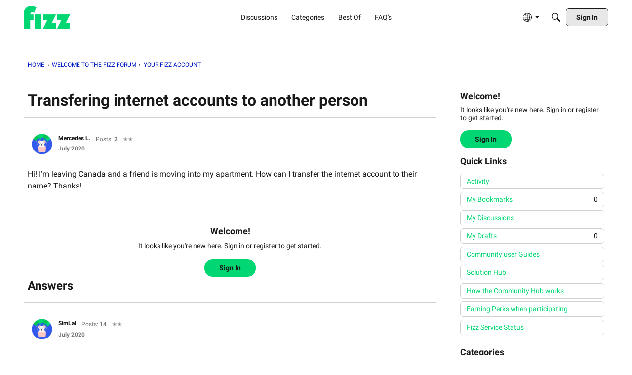

--- FILE ---
content_type: application/javascript
request_url: https://widget.rocketfid.io/react-widget/src_communautpmu_components_ui_DropdownSection_DropdownSection_jsx-src_fizz_fizz_jsx.js
body_size: 47313
content:
"use strict";(self.webpackChunknewApp=self.webpackChunknewApp||[]).push([["src_communautpmu_components_ui_DropdownSection_DropdownSection_jsx-src_fizz_fizz_jsx"],{3313:(e,n,t)=>{t.d(n,{A:()=>x});var a=t(6540),o=t(5072),l=t.n(o),_=t(7825),r=t.n(_),i=t(7659),s=t.n(i),d=t(5056),c=t.n(d),m=t(540),u=t.n(m),g=t(1113),p=t.n(g),f=t(4177),v={};v.styleTagTransform=p(),v.setAttributes=c(),v.insert=s().bind(null,"head"),v.domAPI=r(),v.insertStyleElement=u();l()(f.A,v);const h=f.A&&f.A.locals?f.A.locals:void 0;function x(e){let{title:n,children:t,defaultOpen:o,isOpen:l,onToggle:_,maxHeight:r,className:i=""}=e;const[s,d]=(0,a.useState)(!!o),[c,m]=(0,a.useState)(0),u=(0,a.useRef)(null),g=void 0!==l?l:s;return(0,a.useEffect)((()=>{m(g?r||u.current.scrollHeight:0)}),[g]),a.createElement("div",{className:`${h.DropdownSection} ${g?h.open:""} ${i}`},a.createElement("div",{className:h.header,onClick:function(){_?_(!g):d(!g)}},n,a.createElement("svg",{className:h.arrow,xmlns:"http://www.w3.org/2000/svg",height:"20",viewBox:"0 -960 960 960",width:"20"},a.createElement("path",{d:"M480-345 240-585l56-56 184 184 184-184 56 56-240 240Z"}))),a.createElement("div",{className:h.content,ref:u,style:{maxHeight:c}},t))}},2094:(e,n,t)=>{t.r(n),t.d(n,{default:()=>Ye});var a=t(6540),o=t(5338),l=t(5631),_=t(8283),r=t(6937);const i=(0,a.createContext)({currentPageUser:null,currentPageUserUuid:null}),s=e=>{let{children:n,uuid:t}=e;const{tools:o}=(0,r.D)(),[l,_]=(0,a.useState)(null);(0,a.useEffect)((()=>{t&&s()}),[t]);const s=async()=>{try{const e=await o.getUserById(t);_(e)}catch(e){console.log(e)}};return a.createElement(i.Provider,{value:{currentPageUser:l,currentPageUserUuid:t?.toString()}},n)},d=()=>{const{currentPageUser:e,currentPageUserUuid:n}=(0,a.useContext)(i);return{currentPageUser:e,currentPageUserUuid:n}};var c=t(5072),m=t.n(c),u=t(7825),g=t.n(u),p=t(7659),f=t.n(p),v=t(5056),h=t.n(v),x=t(540),b=t.n(x),w=t(1113),E=t.n(w),y=t(9419),P={};P.styleTagTransform=E(),P.setAttributes=h(),P.insert=f().bind(null,"head"),P.domAPI=g(),P.insertStyleElement=b();m()(y.A,P);y.A&&y.A.locals&&y.A.locals;async function k(){let e=arguments.length>0&&void 0!==arguments[0]?arguments[0]:0,n=null;try{return n=window.__VANILLA_GLOBALS_DO_NOT_USE_DIRECTLY__,n||(e>10?(console.error("Vanilla globals not found, too many tries."),null):await new Promise((n=>{setTimeout((()=>{n(k(e+1))}),500)})))}catch(n){return e>10?(console.error("Vanilla globals not found, too many tries."),null):await new Promise((n=>{setTimeout((()=>{n(k(e+1))}),500)}))}}var B=t(5556),D=t.n(B),A=t(8437),z=t(9890),N=t(2269),S={};S.styleTagTransform=E(),S.setAttributes=h(),S.insert=f().bind(null,"head"),S.domAPI=g(),S.insertStyleElement=b();m()(N.A,S);const M=N.A&&N.A.locals?N.A.locals:void 0;var R=t(5435),U=t(9353),T={};T.styleTagTransform=E(),T.setAttributes=h(),T.insert=f().bind(null,"head"),T.domAPI=g(),T.insertStyleElement=b();m()(U.A,T);const L=U.A&&U.A.locals?U.A.locals:void 0;var I=t(4765),C=t(8706),q={};q.styleTagTransform=E(),q.setAttributes=h(),q.insert=f().bind(null,"head"),q.domAPI=g(),q.insertStyleElement=b();m()(C.A,q);const O=C.A&&C.A.locals?C.A.locals:void 0;function j(e){let{badge:n,size:t="large"}=e;return a.createElement("div",{className:`${O.Badge} ${1===n.userstat?.achieved?O.achieved:""} ${"small"===t?O.small:O.large}`},a.createElement("img",{src:n.media.url,alt:n.name,title:n.name}),"large"===t&&a.createElement("div",{className:O.details},a.createElement("p",{className:O.name},n.name),a.createElement("p",{className:O.description,title:n.description},n.description)))}var X=t(5686),Y=t(2248),F=t(4050),Q={};Q.styleTagTransform=E(),Q.setAttributes=h(),Q.insert=f().bind(null,"head"),Q.domAPI=g(),Q.insertStyleElement=b();m()(F.A,Q);const $=F.A&&F.A.locals?F.A.locals:void 0;var W=t(221),H=t(2873);function J(e){let{onClose:n,isOpen:t,badges:o}=e;const{t:l}=(0,I.W)(),{user:_}=(0,H.J)(),r=o.filter((e=>0===e.level)),[i,s]=(0,a.useState)(r[0]),{currentPageUser:c}=d(),{currentPageUserUuid:m}=d(),u=_?.uuid===m;return a.createElement(W.A,{title:u?l("yourBadges","Vos badges"):l("badgesOf","Badges de ")+c.nickname,onClose:n,isOpen:t,className:$.BadgesModal},a.createElement("div",{className:$.content},a.createElement("div",{className:$.badges},r?.map((e=>a.createElement("div",{className:`${$.badgeContainer} ${i&&i.id===e.id?$.selected:""}`,onClick:()=>s(e),key:e.id},a.createElement(j,{badge:e,size:"small"}))))),i&&a.createElement("div",{className:$.badgeDetails},a.createElement("img",{src:i.media.url,alt:i.name}),a.createElement("div",{className:$.info},a.createElement("div",{className:$.header},a.createElement("h3",{className:$.name},i.name,0===i.userstat?.achieved&&a.createElement("span",{className:$.selectedBadgeLock},l("lock","Pas encore débloqué"))),1===i.userstat?.achieved&&a.createElement("div",null,a.createElement("span",{className:$.selectedBadgeUnLock},l("unlocked","Débloqué")," ",Math.max(1,0===i.tresholdvalue?i.userstat.donecount:Math.floor(i.userstat.donecount/i.tresholdvalue)),"x"),a.createElement("span",{className:$.selectedBadgeUnLockDate},l("done","Fait")," ",new Date(i.userstat.datecompletion).toLocaleDateString()))),a.createElement("p",{className:$.description},i.description),i.score&&i.score>0&&a.createElement("p",{className:$.score},i.score," ",l("points","Points"))))))}function K(e){let{achievements:n}=e;const{t}=(0,I.W)(),{user:o}=(0,H.J)(),{currentPageUser:l}=d(),{currentPageUserUuid:_}=d(),[r,i]=(0,a.useState)(!1),[s,c]=(0,a.useState)(null),m=n?.filter((e=>1===e.userstat?.achieved&&0===e.level)),u=o?.uuid===_;return(0,a.useEffect)((()=>{let e=null;n.forEach((n=>{n.name===l?.expertizes[0].levelname&&(e=n)})),c(e)}),[n]),a.createElement("div",{className:L.badges},a.createElement(J,{badges:n,onClose:()=>i(!1),isOpen:r}),a.createElement("h2",null,u?t("yourBadges","Vos badges"):t("hisBadges","Ses badges")," ",o&&a.createElement(X.A,{variant:"tertiary",onClick:()=>i(!0)},t("seeAll","Voir tout"))),a.createElement("div",{className:L.content},s&&a.createElement("div",null,a.createElement(Y.A,{front:a.createElement("div",{className:L.front},a.createElement("img",{src:s.media.url}),a.createElement("p",null,s.name)),back:a.createElement("div",{className:L.back},a.createElement("img",{src:s.media.url}),a.createElement("p",null,s.successmessage))})),m.length>0&&a.createElement(a.Fragment,null,m.map((e=>a.createElement(j,{key:e.id,badge:e}))))))}var G=t(7951),V={};V.styleTagTransform=E(),V.setAttributes=h(),V.insert=f().bind(null,"head"),V.domAPI=g(),V.insertStyleElement=b();m()(G.A,V);const Z=G.A&&G.A.locals?G.A.locals:void 0;var ee=t(7287),ne={};ne.styleTagTransform=E(),ne.setAttributes=h(),ne.insert=f().bind(null,"head"),ne.domAPI=g(),ne.insertStyleElement=b();m()(ee.A,ne);const te=ee.A&&ee.A.locals?ee.A.locals:void 0;var ae=t(4607),oe={};oe.styleTagTransform=E(),oe.setAttributes=h(),oe.insert=f().bind(null,"head"),oe.domAPI=g(),oe.insertStyleElement=b();m()(ae.A,oe);const le=ae.A&&ae.A.locals?ae.A.locals:void 0,_e=e=>{let{min:n=0,max:t=100,value:o,color:l="cyan"}=e;const _={backgroundColor:l,width:`${(o-n)/(t-n)*100}%`};return a.createElement("div",{className:le.container},a.createElement("div",{className:le.bar,style:_}))};var re=t(1680),ie=t(6970);const se=e=>{let{achievements:n}=e;const{t,language:o}=(0,I.W)(),{tools:l}=(0,r.D)(),{user:_}=(0,H.J)(),{currentPageUser:i,currentPageUserUuid:s}=d(),[c,m]=(0,a.useState)(null),[u,g]=(0,a.useState)(!1),[p,f]=(0,a.useState)(!1),[v,h]=(0,a.useState)(n.filter((e=>1===e.userstat?.pinned)));(0,a.useEffect)((()=>{h(n.filter((e=>1===e.userstat?.pinned)))}),[n]);const x=s===_?.uuid;function b(e){return`${new URL(window.location.href).origin}/${o}/profile/${e}/${i.nickname}`}function w(e){return a.createElement(a.Fragment,null,e.map(((e,n)=>{if(void 0!==e.AND)return w(e.AND);if(void 0!==e.OR)return E(e.OR);let o=Object.keys(e);return 0!==o.length&&0!==e[o[0]]?a.createElement("p",{id:"condition_"+o[0],key:"condition_"+o[0]+n},"• ",e[o[0]]," ",t(o[0]+(e[o[0]]>1?"Multi":""),o[0])):void 0})))}function E(e){let n=!0;return e.forEach((e=>{Object.keys(e).forEach((t=>{e[t]>0&&(n=!1)}))})),a.createElement("p",null,!n&&"• ",e.map(((n,o)=>{if(void 0!==n.AND)return w(n.AND);if(void 0!==n.OR)return E(n.OR);let l=Object.keys(n);return 0!==l.length&&0!==n[l[0]]?a.createElement(a.Fragment,{key:"condition_"+l[0]+o},a.createElement("span",{id:"condition_"+l[0]},n[l[0]]," ",t(l[0]+(n[l[0]]>1?"Multi":""),l[0])),o!=e.length-1&&a.createElement(a.Fragment,null," ",t("condition_or","ou")," ")):void 0})))}return(0,a.useEffect)((()=>{let e=null;n.forEach((n=>{n.name===i?.expertizes[0]?.levelname&&(e=n)})),m(e)}),[n]),i?a.createElement(a.Fragment,null,a.createElement(ie.A,{onClose:()=>g(!1),isOpen:u,pinnedAchievements:v,loadPinnedAchievements:async function(){try{const e=await l.getPinnedAchievements(s,0,25);h(e)}catch(e){console.error(e)}}}),a.createElement("div",{className:te.infos},a.createElement("div",{className:te.badges},a.createElement("div",{className:te.badgesText},a.createElement("p",{className:te.title},t("exploit","Exploits")),x&&a.createElement("p",{className:te.description},t("sentencePinExploit","Épinglez les exploits dont vous êtes particulièrement satisfait.e"))),a.createElement("div",{className:te.pinnedBadgesContainer},c&&a.createElement(Y.A,{front:a.createElement("div",{className:te.front},a.createElement("img",{src:c.media.url}),a.createElement("p",null,c.name)),back:a.createElement("div",{className:te.back},a.createElement("img",{src:c.media.url}),a.createElement("p",null,c.successmessage))}),v.map((e=>a.createElement(Y.A,{key:e.id,front:a.createElement("div",{className:te.front},a.createElement("img",{src:e.media.url}),a.createElement("p",null,e.name)),back:a.createElement("div",{className:te.back},a.createElement("img",{src:e.media.url}),a.createElement("p",null,e.successmessage))}))))),a.createElement("div",{className:te.level},a.createElement("p",null,t("level","Niveau")),x&&_?.expertizes[0]?.nextlevelcondition?.AND&&a.createElement("div",{className:te.reachNextLevel},a.createElement("div",{className:te.howToDoThat,onClick:()=>f(!p)},a.createElement("span",{className:"material-symbols-outlined"},"info"),a.createElement("span",{className:te.text},t("reachNextLevel","Comment atteindre le niveau supérieur ?"))),p&&a.createElement("div",{className:te.expMissing},_?.expertizes[0]?.nextlevelcondition?.AND&&w(_?.expertizes[0]?.nextlevelcondition?.AND))),a.createElement("div",{className:te.exp},a.createElement("p",{className:te.currentLevel},i?.expertizes[0]?.levelname),a.createElement(_e,{value:i?.expertizes[0]?.progress,color:"#00D672"}),a.createElement("p",{className:te.nextLevel},i?.expertizes[0]?.nextlevelname))),a.createElement("div",{className:te.buttonContainer},_&&a.createElement(a.Fragment,null,a.createElement(re.A,{targetUser:i}),x&&a.createElement(a.Fragment,null,a.createElement(X.A,{size:"small",variant:"secondary"},a.createElement("a",{href:b("notes")},t("moderation","Modération"))),a.createElement(X.A,{size:"small",variant:"secondary"},a.createElement("a",{href:`${new URL(window.location.href).origin}/messages/all`},t("messages","Messages"))))),a.createElement(X.A,{size:"small",variant:"secondary"},a.createElement("a",{href:b("comments")},t("comments","Commentaires"))),a.createElement(X.A,{size:"small",variant:"secondary"},a.createElement("a",{href:b("discussions")},t("discussions","Discussions")))),x&&a.createElement("button",{className:te.editButton,onClick:()=>g(!0)},a.createElement("svg",{xmlns:"http://www.w3.org/2000/svg",height:"20",width:"20"},a.createElement("path",{d:"m16.188 7.542-3.73-3.73 1.021-1.02q.521-.521 1.24-.521t1.239.521l1.25 1.25q.5.5.5 1.239 0 .74-.5 1.24Zm-1.23 1.229L6.229 17.5H2.5v-3.729l8.729-8.729Z"}))))):a.createElement(a.Fragment,null)};var de=t(9297);const ce=e=>{let{achievements:n}=e;const{user:t}=(0,H.J)(),{currentPageUser:o,currentPageUserUuid:l}=d(),{language:_}=(0,I.W)(),r=l===t?.uuid;return a.createElement(a.Fragment,null,a.createElement("div",{className:Z.profile},a.createElement(de.A,{user:o,isCurrentUser:r,defaultBanner:"fr"===_?"https://api.rocketfid.com/media/6729e4fcca7c5a83008b4583/":"https://api.rocketfid.com/media/6729e2dcca7c5a88008b4577/",onClickAvatar:function(){r&&window.open("https://forum.fizz.ca/fr/profile/picture?userid="+t.uuid,"_self")},showExpertize:!0,getProfileUrl:function(e){return`${new URL(window.location.href).origin}/${_}/profile/${e.uuid}`}}),a.createElement("div",{className:Z.data},a.createElement(se,{achievements:n}))))};var me=t(1119),ue={};ue.styleTagTransform=E(),ue.setAttributes=h(),ue.insert=f().bind(null,"head"),ue.domAPI=g(),ue.insertStyleElement=b();m()(me.A,ue);const ge=me.A&&me.A.locals?me.A.locals:void 0;var pe=t(6636),fe={};fe.styleTagTransform=E(),fe.setAttributes=h(),fe.insert=f().bind(null,"head"),fe.domAPI=g(),fe.insertStyleElement=b();m()(pe.A,fe);const ve=pe.A&&pe.A.locals?pe.A.locals:void 0;function he(e){let{tabs:n,activeTab:t,onChangeTab:o}=e;return a.createElement("div",{className:ve.tabs},n.map((e=>a.createElement("button",{className:`${ve.tab} ${t===e.value?ve.active:""}`,onClick:()=>o(e.value),key:e.value},e.label))))}var xe=t(8639),be=t(5632),we={};we.styleTagTransform=E(),we.setAttributes=h(),we.insert=f().bind(null,"head"),we.domAPI=g(),we.insertStyleElement=b();m()(be.A,we);const Ee=be.A&&be.A.locals?be.A.locals:void 0;function ye(e){let{user:n,idx:t,rankRange:o,isCurrentUser:l}=e;const{language:_}=(0,I.W)(),r=`${new URL(window.location.href).origin}/${_}/profile/${n.nickname}`;return a.createElement("div",{className:Ee.user},l?a.createElement("p",{className:Ee.position},n.rank):a.createElement("span",{className:`material-icons ${Ee["rank"+(t+1)]}`},"emoji_events"),a.createElement("img",{src:n.media.url}),a.createElement("p",{className:Ee.name},l?n.nickname:a.createElement("a",{href:r},n.nickname)),a.createElement("p",{className:Ee.points},n.score[o].toLocaleString()," pts"),a.createElement(re.A,{key:n.id,targetUser:n,size:"small"}))}const Pe=()=>{const{tools:e}=(0,r.D)(),{currentPageUser:n,currentPageUserUuid:t}=d(),{t:o}=(0,I.W)(),{user:l}=(0,H.J)(),[_,i]=(0,a.useState)(null),[s,c]=(0,a.useState)(null),[m,u]=(0,a.useState)("total"),[g,p]=(0,a.useState)(!1),[f,v]=(0,a.useState)(!0),[h,x]=(0,a.useState)(null),b=[{label:o("total","Total"),value:"total"},{label:o("monthly","Mensuel"),value:"monthly"},{label:o("weekly","Hebdomadaire"),value:"weekly"},{label:o("daily","Journalier"),value:"daily"}];return(0,a.useEffect)((()=>{(async()=>{try{const n=await e.getLeaderBoard(m,0,3);if(c(n),t){const n=await e.getMyRank(t,m);i(n)}v(!1)}catch(e){console.error(e),x("No ranking."),v(!1)}})()}),[m,n,l]),a.createElement("div",{className:ge.ranking},a.createElement("h2",null,o("ranking","Classement")," ",a.createElement(X.A,{onClick:()=>p(!0),variant:"tertiary"},o("seeAll","Voir tout"))),f&&a.createElement("p",null,"Loading..."),h&&a.createElement("p",null,h),_&&s&&a.createElement(a.Fragment,null,a.createElement(he,{tabs:b,activeTab:m,onChangeTab:u}),a.createElement("div",{className:ge.content},s?.map(((e,n)=>a.createElement(ye,{key:e.uuid,user:e,idx:n,rankRange:m}))),a.createElement("div",{className:ge.separator}),a.createElement(ye,{key:_.uuid,user:_,rankRange:m,isCurrentUser:!0}))),a.createElement(xe.A,{isOpen:g,onClose:()=>p(!1)}))};var ke=t(1867),Be={};Be.styleTagTransform=E(),Be.setAttributes=h(),Be.insert=f().bind(null,"head"),Be.domAPI=g(),Be.insertStyleElement=b();m()(ke.A,Be);const De=ke.A&&ke.A.locals?ke.A.locals:void 0,Ae=()=>{const{currentPageUserUuid:e}=d(),{t:n}=(0,I.W)(),t=(new Date).getFullYear()-1,o=(new Date).getFullYear(),{tools:l,config:_}=(0,r.D)(),[i,s]=(0,a.useState)(null),[c,m]=(0,a.useState)(null),[u,g]=(0,a.useState)([]),p=[{label:n("globalRetro","Rétro globale"),value:null}];for(let e=t;e>=2019;e--)p.push({label:`${n("retro","Rétro")} ${e}`,value:e});return(0,a.useEffect)((()=>{e&&(null==i?l.getUserRewindByYear(!1,e,2019,t).then((e=>m(e))):l.getUserRewindByYear(!1,e,i,i).then((e=>m(e))))}),[i]),(0,a.useEffect)((()=>{if(c){let e=[];Object.keys(c).forEach((t=>{switch(t){case"senority":{const{year:a,month:o,day:l,hour:_}=c[t];if(0===a&&0===o&&0===l&&0===_)break;e.push({title:`${a} ${n(a>1?"years":"year","année")} ${o} ${n(o>1?"months":"month","mois")} ${l} ${n(l>1?"days":"day","jours")} ${_} ${n(_>1?"hours":"hour","heures")} ${n("thatYouAreWithUs","que vous êtes avec nous")}`,desc:n("senorityDesc","Depuis combien de temps vous êtes un membre de la Foire aux discussions"),image:"/fizzbuzz/img/badge_gateau.svg"});break}case"weeklyLeaderCount":if(0===c[t])break;e.push({title:n("weeklyLeaderCountTitle","fois que vous avez atteint le sommet"),desc:n("weeklyLeaderCountDesc","Le nombre de fois où vous vous êtes rendu sur le tableau des contributeurs hebdomadaires"),image:"/fizzbuzz/img/badge_montagne.svg",value:c[t]});break;case"bestanswersCount":if(0===c[t])break;e.push({title:n("bestanswersCountTitle","réponses du tonnerre"),desc:n("bestanswersCountDesc","Le nombre de réponses acceptées comme “Solution acceptée“"),image:"/fizzbuzz/img/badge_marteau.svg",value:c[t]});break;case"answerCount":if(0===c[t])break;e.push({title:n("answerCountTitle","réponses intelligentes données"),desc:n("answerCountDesc","Le nombre total de réponses que vous avez données"),image:"/fizzbuzz/img/badge_speaker.svg",value:c[t]});break;case"questionCount":if(0===c[t])break;e.push({title:n("questionCountTitle","questions posées"),desc:n("questionCountDesc","Le nombre total de questions que vous avez posées"),image:"/fizzbuzz/img/badge_clochette.svg",value:c[t]});break;case"fastanswerCount":if(0===c[t])break;e.push({title:n("fastAnswerCountTitle","réponses rapides données"),desc:n("fastAnswerCountDesc","Le nombre de réponses que vous avez données dans les 5 premières minutes"),image:"/fizzbuzz/img/badge_fight.svg",value:c[t]})}})),g(e)}}),[c]),c?a.createElement("div",{className:De.retro},a.createElement("h2",null,n("retro","Rétro")),a.createElement("p",null,a.createElement("i",null,n("HelpRetro1","Les données de l'année en cours ne sont pas prises en compte")," ",o," ",n("HelpRetro2","n'est pas pris en compte"))),a.createElement(he,{tabs:p,activeTab:i,onChangeTab:function(e){s(e)}}),a.createElement("div",{className:De.content},u.map(((e,n)=>a.createElement(Y.A,{key:n,front:a.createElement("div",{className:De.front},a.createElement("img",{src:"https://rocketfid.com/rocketfid"+e.image}),e.value&&a.createElement("p",{className:De.value},e.value),a.createElement("p",{className:De.title},e.title)),back:a.createElement("div",{className:De.back},a.createElement("img",{src:"https://rocketfid.com/rocketfid"+e.image}),a.createElement("p",null,e.desc))}))))):a.createElement(a.Fragment,null)};var ze=t(1480),Ne={};Ne.styleTagTransform=E(),Ne.setAttributes=h(),Ne.insert=f().bind(null,"head"),Ne.domAPI=g(),Ne.insertStyleElement=b();m()(ze.A,Ne);const Se=ze.A&&ze.A.locals?ze.A.locals:void 0;function Me(){const{t:e}=(0,I.W)(),{user:n}=(0,H.J)();if(n)return a.createElement(a.Fragment,null);const t=new URL("https://forum.fizz.ca/fr/entry/signin");return t.searchParams.set("Target",window.location.href),a.createElement("div",{className:Se.SignIn},a.createElement("h2",null,e("welcome","Bienvenue!")),a.createElement("p",null,e("signInText","Il semble que vous êtes nouveau ici. Connectez-vous ou inscrivez-vous pour commencer.")),a.createElement(X.A,{title:e("signIn","Connexion"),href:t.toString(),size:"small"},e("signIn","Connexion")))}var Re=t(2838),Ue=t(5712);const Te=()=>{const{tools:e}=(0,r.D)(),{user:n}=(0,H.J)(),{currentPageUserUuid:t,currentPageUser:o}=d(),[l,_]=(0,a.useState)(!0),[i,s]=(0,a.useState)([]),c=100,m=n?.uuid===t,u=(0,a.useCallback)((async()=>{const a=[];let o=0,l=[];for(;l=m?await e.getUserAchievements(n.uuid,o,c):await e.getUserAchievements(t,o,c),a.push(...l),o++,!(l.length<c););s(a),_(!1)}),[m,e,n,t,c]);return(0,a.useEffect)((()=>{t&&u()}),[t]),(0,a.useEffect)((()=>{(o||i.length>0)&&_(!1)}),[i,o]),l?a.createElement("div",{className:M.ProfilePage},a.createElement(Ue.A,null)):a.createElement("div",{className:M.ProfilePage},a.createElement("div",{className:M.main},a.createElement(ce,{achievements:i}),a.createElement(Ae,null),a.createElement(Pe,null),a.createElement(K,{achievements:i})),a.createElement("div",{className:M.feed},a.createElement(Me,null),a.createElement(R.default,null),a.createElement(Re.default,null)))};function Le(){const[e,n]=(0,a.useState)(!0),[t,o]=(0,a.useState)(!1);return(0,a.useEffect)((()=>{try{!function(){const e=window.location.pathname.split("/");if("profile"!==e[2]||3!==e.length&&4!==e.length&&5!==e.length||"edit"===e[3]||"password"===e[3]||"preferences"===e[3]||"picture"===e[3]||"connections"===e[3]||"tokens"===e[3]||"online"===e[3]||"quotes"===e[3]||"signature"===e[3]||"comments"===e[3]||"discussions"===e[3]||"edit-fields"===e[3]||"account-privacy"===e[3]||"notes"===e[3])throw new Error("Invalid path")}(),function(){const e=document.querySelector(".Frame");e.querySelector(".Frame-content").style.marginBottom="0";e.querySelector(".Frame-row:last-child").style.display="none"}()}catch(e){o(!0)}finally{n(!1)}}),[]),e||t?null:a.createElement(z.A,{id:"rf-profile",fallback:"Profile..."},a.createElement(Te,null))}var Ie=t(1001),Ce=t(9865);const qe=(0,a.lazy)((()=>t.e("src_fizz_widgets_NameOnDiscussionHomepage_NameOnDiscussionHomepage_jsx").then(t.bind(t,7410)))),Oe=(0,a.lazy)((()=>t.e("src_fizz_widgets_NameOnDiscussionPage_NameOnDiscussionPage_jsx").then(t.bind(t,7111)))),je=(0,a.lazy)((()=>t.e("src_fizz_widgets_NameOnDiscussionCommentPage_NameOnDiscussionCommentPage_jsx").then(t.bind(t,5793))));let Xe=null;async function Ye(e){const n=document.getElementById("rf-root");if(!n)return;Xe||(Xe=(0,o.H)(n));let t="fr";const r=window.location.pathname.split("/")[1];r&&["fr","en"].includes(r)&&(t=r),function(){var e=document.createElement("link");e.rel="stylesheet",e.href="https://fonts.googleapis.com/css2?family=Material+Symbols+Outlined:opsz,wght,FILL,GRAD@48,400,0,0",document.head.appendChild(e);var n=document.createElement("link");n.rel="stylesheet",n.href="https://fonts.googleapis.com/icon?family=Material+Icons",document.head.appendChild(n)}(),await async function(){let e,n;const t=await k();t&&(n=t.getCurrentUser(),e=n.userID);if(!n||!e)return void(0,Ie.ri)();window._dy.xuid=function(e){return btoa(encodeURIComponent(e).replace(/%([0-9A-F]{2})/g,(function(e,n){return String.fromCharCode(parseInt(n,16))})))}(JSON.stringify({id:e,nickname:n.name,avatar_url:n.photoUrl,ssoid:n.ssoID,extended:n.extended})),(0,Ce.Ri)("rfsession")||(0,Ie.ri)();(0,Ie.yc)()}();let i=document.querySelectorAll(".DataList.Discussions .Item.ItemDiscussion-withPhoto"),s=[];for(const e of i){let n=e.querySelector("a")?.getAttribute("data-userid")||null;n&&s.push(n)}let d=!1;0!==s.length&&(d=!0);let c=document.querySelectorAll(".MessageList.Discussion .Item.ItemDiscussion"),m=[];for(let e=0;e<c.length;e++)m.push(c[e].getAttribute("id").split("_")[1]);let u=!1;0!==m.length&&(u=!0);const g=document.querySelectorAll(".MessageList .Item.ItemComment");let p=[];for(const e of g){let n=e.querySelector("a")?.getAttribute("data-userid")||null;n&&p.push(n)}let f=!1;0!==p.length&&(f=!0),Xe.render(a.createElement(l.A,{mapping:e,userLang:t},a.createElement(Fe,null,a.createElement(_.A,null),a.createElement(Le,null),d&&a.createElement(qe,{discussionIds:s}),u&&a.createElement(Oe,{discussionIds:m}),f&&a.createElement(je,{commentUserIds:p}))))}function Fe(e){let{children:n}=e;const[t,o]=(0,a.useState)(null);return(0,a.useEffect)((()=>{(async function(){const e=window.location.pathname.split("/");if("profile"!==e[2])return null;let n=e[3];if("activity"===n&&(n=e[4]),parseInt(n))return parseInt(n);const t=await k();if(!t)return null;const a=(await t.apiv2("users/by-names?name="+n+"&order=name&page=1&limit=1")).data[0];return a?.userID})().then(o)}),[]),a.createElement(A.Os,null,a.createElement(s,{uuid:t},n))}Fe.propTypes={children:D().node}},8706:(e,n,t)=>{t.d(n,{A:()=>r});var a=t(1601),o=t.n(a),l=t(6314),_=t.n(l)()(o());_.push([e.id,".Badge-module__Badge___Pz0ki{display:flex;align-items:center;justify-content:center;flex-flow:column;min-width:120px;gap:16px}.Badge-module__Badge___Pz0ki:not(.Badge-module__achieved___wSGJb){opacity:.5}.Badge-module__Badge___Pz0ki.Badge-module__small___lGb8K{min-width:60px;width:60px}.Badge-module__Badge___Pz0ki.Badge-module__small___lGb8K img{width:60px;height:60px}.Badge-module__Badge___Pz0ki img{width:90px;height:90px;border-radius:50%}.Badge-module__Badge___Pz0ki .Badge-module__details___yWvyA{text-align:center;width:100%;display:flex;justify-content:center;align-items:center;flex-direction:column}.Badge-module__Badge___Pz0ki .Badge-module__details___yWvyA .Badge-module__name___XcwlR{font-size:16px;font-weight:700;white-space:nowrap}.Badge-module__Badge___Pz0ki .Badge-module__details___yWvyA .Badge-module__description___fQ9OA{max-width:120px;font-size:14px;font-weight:400;overflow:hidden;text-overflow:ellipsis;white-space:nowrap}",""]),_.locals={Badge:"Badge-module__Badge___Pz0ki",achieved:"Badge-module__achieved___wSGJb",small:"Badge-module__small___lGb8K",details:"Badge-module__details___yWvyA",name:"Badge-module__name___XcwlR",description:"Badge-module__description___fQ9OA"};const r=_},4177:(e,n,t)=>{t.d(n,{A:()=>r});var a=t(1601),o=t.n(a),l=t(6314),_=t.n(l)()(o());_.push([e.id,".DropdownSection-module__DropdownSection___eYE4p{width:100%}.DropdownSection-module__DropdownSection___eYE4p .DropdownSection-module__header___EiXac{display:flex;justify-content:space-between;align-items:center;cursor:pointer}.DropdownSection-module__DropdownSection___eYE4p .DropdownSection-module__header___EiXac .DropdownSection-module__arrow___cyhEN{transition:transform .3s ease-in-out}.DropdownSection-module__DropdownSection___eYE4p .DropdownSection-module__content___Q5uwa{overflow:hidden;transition:max-height .3s ease-in-out;max-height:0}.DropdownSection-module__DropdownSection___eYE4p.DropdownSection-module__open___Npiec .DropdownSection-module__content___Q5uwa{max-height:1000px}.DropdownSection-module__DropdownSection___eYE4p.DropdownSection-module__open___Npiec .DropdownSection-module__header___EiXac .DropdownSection-module__arrow___cyhEN{transform:rotate(180deg);fill:#333}",""]),_.locals={DropdownSection:"DropdownSection-module__DropdownSection___eYE4p",header:"DropdownSection-module__header___EiXac",arrow:"DropdownSection-module__arrow___cyhEN",content:"DropdownSection-module__content___Q5uwa",open:"DropdownSection-module__open___Npiec"};const r=_},4050:(e,n,t)=>{t.d(n,{A:()=>r});var a=t(1601),o=t.n(a),l=t(6314),_=t.n(l)()(o());_.push([e.id,".BadgesModal-module__content___Pz7wn{width:600px;max-width:100%}.BadgesModal-module__content___Pz7wn .BadgesModal-module__badges___mUstk{display:flex;flex-wrap:wrap;gap:16px;align-items:center;margin:16px 0;padding:12px;max-height:60vh;overflow-y:scroll}.BadgesModal-module__content___Pz7wn .BadgesModal-module__badges___mUstk .BadgesModal-module__badgeContainer___qxuH8{cursor:pointer;border-radius:50%;border:2px solid #fff}.BadgesModal-module__content___Pz7wn .BadgesModal-module__badges___mUstk .BadgesModal-module__badgeContainer___qxuH8.BadgesModal-module__selected___lqLWW{border:2px solid var(--primary-color)}.BadgesModal-module__content___Pz7wn .BadgesModal-module__badgeDetails___IbaKq{background-color:#e9e9ed;padding:14px;display:flex;align-items:center;gap:16px;border-radius:6px}.BadgesModal-module__content___Pz7wn .BadgesModal-module__badgeDetails___IbaKq img{width:90px;height:90px;border-radius:50%}.BadgesModal-module__content___Pz7wn .BadgesModal-module__badgeDetails___IbaKq .BadgesModal-module__info___PqsTQ{flex:1;display:flex;flex-direction:column;justify-content:space-around;align-self:stretch}.BadgesModal-module__content___Pz7wn .BadgesModal-module__badgeDetails___IbaKq .BadgesModal-module__info___PqsTQ .BadgesModal-module__header___fx9qg{display:flex;align-items:center;gap:8px;margin-bottom:10px}.BadgesModal-module__content___Pz7wn .BadgesModal-module__badgeDetails___IbaKq .BadgesModal-module__info___PqsTQ .BadgesModal-module__header___fx9qg div{display:inline-flex;align-items:center;gap:4px}.BadgesModal-module__content___Pz7wn .BadgesModal-module__badgeDetails___IbaKq .BadgesModal-module__info___PqsTQ .BadgesModal-module__name___zs_nX{font-size:15px;font-weight:700}.BadgesModal-module__content___Pz7wn .BadgesModal-module__badgeDetails___IbaKq .BadgesModal-module__info___PqsTQ .BadgesModal-module__description___bHjwa{flex:1}.BadgesModal-module__content___Pz7wn .BadgesModal-module__badgeDetails___IbaKq .BadgesModal-module__info___PqsTQ .BadgesModal-module__score___HXVIX{font-size:14px;font-weight:400;color:#666}.BadgesModal-module__content___Pz7wn .BadgesModal-module__badgeDetails___IbaKq .BadgesModal-module__info___PqsTQ .BadgesModal-module__selectedBadgeLock___ctiRb{border-radius:16px;padding:4px 8px;background-color:#fdaeae;margin-left:8px;color:#ff4e4e;font-size:11px;white-space:nowrap}.BadgesModal-module__content___Pz7wn .BadgesModal-module__badgeDetails___IbaKq .BadgesModal-module__info___PqsTQ .BadgesModal-module__selectedBadgeUnLock___NAHfC{line-height:1;border-radius:16px;padding:4px 8px;background-color:#d1ffcd;color:#2b7724;font-size:11px;white-space:nowrap}.BadgesModal-module__content___Pz7wn .BadgesModal-module__badgeDetails___IbaKq .BadgesModal-module__info___PqsTQ .BadgesModal-module__selectedBadgeUnLockDate___in7M3{line-height:1;border-radius:16px;padding:4px 8px;background-color:#cfcfcf;color:#666;font-size:11px;white-space:nowrap}",""]),_.locals={content:"BadgesModal-module__content___Pz7wn",badges:"BadgesModal-module__badges___mUstk",badgeContainer:"BadgesModal-module__badgeContainer___qxuH8",selected:"BadgesModal-module__selected___lqLWW",badgeDetails:"BadgesModal-module__badgeDetails___IbaKq",info:"BadgesModal-module__info___PqsTQ",header:"BadgesModal-module__header___fx9qg",name:"BadgesModal-module__name___zs_nX",description:"BadgesModal-module__description___bHjwa",score:"BadgesModal-module__score___HXVIX",selectedBadgeLock:"BadgesModal-module__selectedBadgeLock___ctiRb",selectedBadgeUnLock:"BadgesModal-module__selectedBadgeUnLock___NAHfC",selectedBadgeUnLockDate:"BadgesModal-module__selectedBadgeUnLockDate___in7M3"};const r=_},5632:(e,n,t)=>{t.d(n,{A:()=>r});var a=t(1601),o=t.n(a),l=t(6314),_=t.n(l)()(o());_.push([e.id,".RankUserOverview-module__user___dMpXE{display:flex;flex-direction:column;align-items:center;justify-content:center;text-align:center}.RankUserOverview-module__user___dMpXE span.RankUserOverview-module__rank1___MCr1A{color:gold}.RankUserOverview-module__user___dMpXE span.RankUserOverview-module__rank2___QlbHq{color:silver}.RankUserOverview-module__user___dMpXE span.RankUserOverview-module__rank3___Lb4uU{color:#d2691e}.RankUserOverview-module__user___dMpXE img{width:90px}.RankUserOverview-module__user___dMpXE p.RankUserOverview-module__position___NHqmI,.RankUserOverview-module__user___dMpXE p.RankUserOverview-module__points___lggDf{font-weight:600;font-size:16px}",""]),_.locals={user:"RankUserOverview-module__user___dMpXE",rank1:"RankUserOverview-module__rank1___MCr1A",rank2:"RankUserOverview-module__rank2___QlbHq",rank3:"RankUserOverview-module__rank3___Lb4uU",position:"RankUserOverview-module__position___NHqmI",points:"RankUserOverview-module__points___lggDf"};const r=_},1480:(e,n,t)=>{t.d(n,{A:()=>r});var a=t(1601),o=t.n(a),l=t(6314),_=t.n(l)()(o());_.push([e.id,".SignInButton-module__SignIn___Aoovf h2{margin-bottom:8px}.SignInButton-module__SignIn___Aoovf p{margin-bottom:16px}",""]),_.locals={SignIn:"SignInButton-module__SignIn___Aoovf"};const r=_},6636:(e,n,t)=>{t.d(n,{A:()=>r});var a=t(1601),o=t.n(a),l=t(6314),_=t.n(l)()(o());_.push([e.id,".Tabs-module__tabs___nPWy8{display:flex;width:100%;overflow-x:auto;gap:8px;-ms-overflow-style:none;scrollbar-width:none}.Tabs-module__tabs___nPWy8::-webkit-scrollbar{display:none}.Tabs-module__tabs___nPWy8 .Tabs-module__tab___OxQXD{border:none;background:none;outline:none;cursor:pointer;padding:4px 8px;border-bottom:2px solid #fff;font-family:var(--font-family);white-space:nowrap;font-weight:700;font-size:16px;text-transform:capitalize}.Tabs-module__tabs___nPWy8 .Tabs-module__tab___OxQXD.Tabs-module__active___ltHcm,.Tabs-module__tabs___nPWy8 .Tabs-module__tab___OxQXD:hover{border-bottom:2px solid var(--tertiary-color)}.Tabs-module__tabs___nPWy8 .Tabs-module__tab___OxQXD.Tabs-module__active___ltHcm{cursor:default}",""]),_.locals={tabs:"Tabs-module__tabs___nPWy8",tab:"Tabs-module__tab___OxQXD",active:"Tabs-module__active___ltHcm"};const r=_},2269:(e,n,t)=>{t.d(n,{A:()=>r});var a=t(1601),o=t.n(a),l=t(6314),_=t.n(l)()(o());_.push([e.id,'.ProfilePage-module__ProfilePage___Kx0qQ{max-width:1600px;font-family:"Roboto",sans-serif;font-size:14px;color:#191919;display:flex;flex-wrap:wrap;gap:2vw;justify-content:center;padding:0 28px;margin:0 auto}.ProfilePage-module__ProfilePage___Kx0qQ .ProfilePage-module__main___q6GuU{flex:4;max-width:1200px;display:flex;flex-direction:column;gap:40px}.ProfilePage-module__ProfilePage___Kx0qQ .ProfilePage-module__feed___jXO7f{flex:1;min-width:400px;display:flex;flex-flow:column;gap:40px}@media screen and (max-width: 768px){.ProfilePage-module__ProfilePage___Kx0qQ{padding:0 8px;flex-flow:column nowrap}.ProfilePage-module__ProfilePage___Kx0qQ .ProfilePage-module__main___q6GuU{gap:24px;min-width:0}.ProfilePage-module__ProfilePage___Kx0qQ .ProfilePage-module__feed___jXO7f{gap:24px;min-width:0}}',""]),_.locals={ProfilePage:"ProfilePage-module__ProfilePage___Kx0qQ",main:"ProfilePage-module__main___q6GuU",feed:"ProfilePage-module__feed___jXO7f"};const r=_},4607:(e,n,t)=>{t.d(n,{A:()=>r});var a=t(1601),o=t.n(a),l=t(6314),_=t.n(l)()(o());_.push([e.id,"div.ProgressBar-module__container___Ew6G_ {\n    border-radius: 10px;\n    overflow: hidden;\n    background-color: lightgray;\n    height: 14px;\n}\n\ndiv.ProgressBar-module__container___Ew6G_ > div.ProgressBar-module__bar___tLPa1 {\n    height: 14px;\n}",""]),_.locals={container:"ProgressBar-module__container___Ew6G_",bar:"ProgressBar-module__bar___tLPa1"};const r=_},9353:(e,n,t)=>{t.d(n,{A:()=>r});var a=t(1601),o=t.n(a),l=t(6314),_=t.n(l)()(o());_.push([e.id,"div.Badges-module__badges___m_mf3 {\n  position: relative;\n  display: flex;\n  flex-direction: column;\n  align-items: flex-start;\n  justify-content: center;\n  gap: 20px;\n}\ndiv.Badges-module__badges___m_mf3 > h2 {\n  font-size: 24px;\n}\ndiv.Badges-module__badges___m_mf3 > h2 > span {\n  font-size: 16px;\n}\ndiv.Badges-module__badges___m_mf3 > div.Badges-module__content___sVBry {\n  display: flex;\n  flex-wrap: wrap;\n  align-items: stretch;\n  justify-content: center;\n  gap: 20px 12px;\n}\ndiv.Badges-module__badges___m_mf3 > div.Badges-module__content___sVBry > div.Badges-module__badge___J3oum {\n  display: flex;\n  flex-direction: column;\n  align-items: center;\n  justify-content: center;\n  max-width: 100px;\n  text-align: center;\n}\n.Badges-module__back___LChg9,\n.Badges-module__front___Zvt57 {\n  display: flex;\n  flex-direction: column;\n  align-items: center;\n  justify-content: center;\n  gap: 16px;\n}\n.Badges-module__back___LChg9 > img,\n.Badges-module__front___Zvt57 > img {\n  width: 90px;\n  height: 90px;\n  object-fit: cover;\n}\ndiv.Badges-module__badges___m_mf3 > div.Badges-module__content___sVBry > div.Badges-module__badge___J3oum.Badges-module__disabled___R0Oyh > img {\n  filter: grayscale(1);\n}\ndiv.Badges-module__badges___m_mf3 > div.Badges-module__content___sVBry > div.Badges-module__badge___J3oum > img {\n  width: 70px;\n}\ndiv.Badges-module__badges___m_mf3 > div.Badges-module__content___sVBry > div.Badges-module__badge___J3oum > p.Badges-module__name___pumoK {\n  font-weight: 600;\n}\n\n.Badges-module__noBadges___nyHPp {\n  color: #808080;\n}",""]),_.locals={badges:"Badges-module__badges___m_mf3",content:"Badges-module__content___sVBry",badge:"Badges-module__badge___J3oum",back:"Badges-module__back___LChg9",front:"Badges-module__front___Zvt57",disabled:"Badges-module__disabled___R0Oyh",name:"Badges-module__name___pumoK",noBadges:"Badges-module__noBadges___nyHPp"};const r=_},7951:(e,n,t)=>{t.d(n,{A:()=>r});var a=t(1601),o=t.n(a),l=t(6314),_=t.n(l)()(o());_.push([e.id,"div.Profile-module__profile___w6mpm {\n  position: relative;\n  display: flex;\n  flex-direction: column;\n  align-items: flex-end;\n  justify-content: center;\n\n  border-radius: 16px 16px 4px 4px;\n  overflow: hidden;\n  box-shadow: 0px 0px 2px rgba(0, 0, 0, 0.25);\n  max-width: 100%;\n}\n\ndiv.Profile-module__profile___w6mpm div.Profile-module__data___CIXu4 {\n  width: 100%;\n  height: fit-content;\n  position: relative;\n  border-radius: 0 0 4px 4px;\n  display: flex;\n  flex-direction: column;\n  padding: 16px 2vw;\n}\n\n.Profile-module__profile___w6mpm p {\n  margin: 0;\n}\n",""]),_.locals={profile:"Profile-module__profile___w6mpm",data:"Profile-module__data___CIXu4"};const r=_},7287:(e,n,t)=>{t.d(n,{A:()=>r});var a=t(1601),o=t.n(a),l=t(6314),_=t.n(l)()(o());_.push([e.id,"div.ProfileData-module__infos___FShxE {\n  position: relative;\n  display: flex;\n  flex-direction: column;\n  align-items: flex-start;\n  justify-content: center;\n  gap: 24px;\n}\n\ndiv.ProfileData-module__infos___FShxE > div.ProfileData-module__badges___meYwa {\n  width: 100%;\n  display: flex;\n  align-items: flex-start;\n  justify-content: center;\n  flex-direction: column;\n  gap: 12px;\n}\n.ProfileData-module__badgesText___JMeQB .ProfileData-module__title___hi1sp {\n  font-weight: 600;\n  font-size: 16px;\n  margin-bottom: 2px;\n}\n.ProfileData-module__badgesText___JMeQB .ProfileData-module__description___PQ77f {\n  color: #808080;\n  font-size: 13px;\n}\n.ProfileData-module__badges___meYwa .ProfileData-module__pinnedBadgesContainer___eBJx3 {\n  width: 100%;\n  display: flex;\n  align-items: flex-start;\n  justify-content: flex-start;\n  gap: 20px;\n}\ndiv.ProfileData-module__infos___FShxE > div.ProfileData-module__badges___meYwa > div > div {\n  display: flex;\n  flex-direction: column;\n  align-items: center;\n  justify-content: center;\n  gap: 10px;\n  width: 120px;\n  max-width: 120px;\n}\ndiv.ProfileData-module__infos___FShxE > div.ProfileData-module__badges___meYwa > div > div > img {\n  width: 80px;\n  border-radius: 99999px;\n}\n\ndiv.ProfileData-module__infos___FShxE div.ProfileData-module__level___nfWzU {\n  display: flex;\n  flex-direction: column;\n  justify-content: center;\n  width: 100%;\n  gap: 10px;\n}\ndiv.ProfileData-module__infos___FShxE div.ProfileData-module__level___nfWzU > p {\n  font-weight: 600;\n  font-size: 16px;\n}\n\ndiv.ProfileData-module__infos___FShxE div.ProfileData-module__exp___klcAP {\n  width: 100%;\n  display: flex;\n  align-items: center;\n  justify-content: flex-start;\n  gap: 10px;\n  font-size: 14px;\n}\ndiv.ProfileData-module__infos___FShxE div.ProfileData-module__exp___klcAP > div {\n  flex: 1;\n}\ndiv.ProfileData-module__infos___FShxE div.ProfileData-module__exp___klcAP > p.ProfileData-module__currentLevel___eHxSB {\n  font-weight: 600;\n  color: gray;\n}\ndiv.ProfileData-module__infos___FShxE div.ProfileData-module__exp___klcAP > p.ProfileData-module__nextLevel___nusMM {\n  color: lightgray;\n}\n\n.ProfileData-module__editButton___UoXM0 {\n  position: absolute;\n  top: 0;\n  right: 0;\n  background: none;\n  border: none;\n  outline: none;\n  cursor: pointer;\n  width: 30px;\n  height: 30px;\n  border-radius: 50%;\n  display: flex;\n  align-items: center;\n  justify-content: center;\n}\n.ProfileData-module__editButton___UoXM0:hover {\n  background-color: #e9e9ed;\n}\n\n.ProfileData-module__buttonContainer___brXwI {\n  width: 100%;\n  display: flex;\n  flex-direction: row;\n  align-items: center;\n  gap: 8px;\n\n  overflow-x: auto;\n  scrollbar-width: none;\n  -ms-overflow-style: none;\n}\n.ProfileData-module__buttonContainer___brXwI::-webkit-scrollbar {\n  display: none;\n}\n\n.ProfileData-module__buttonContainer___brXwI a {\n  color: inherit;\n}\n\ndiv.ProfileData-module__reachNextLevel___MXZvI {\n  display: flex;\n  flex-direction: column;\n  justify-content: center;\n  position: relative;\n  overflow: visible;\n}\ndiv.ProfileData-module__reachNextLevel___MXZvI > div.ProfileData-module__howToDoThat___yrxN5 {\n  display: flex;\n  align-items: center;\n  gap: 10px;\n  font-style: italic;\n}\ndiv.ProfileData-module__reachNextLevel___MXZvI > div.ProfileData-module__howToDoThat___yrxN5:hover {\n  cursor: pointer;\n}\ndiv.ProfileData-module__reachNextLevel___MXZvI > div.ProfileData-module__howToDoThat___yrxN5:hover > span.ProfileData-module__text___jkJxH {\n  text-decoration: underline;\n}\n\ndiv.ProfileData-module__reachNextLevel___MXZvI > div.ProfileData-module__expMissing___w3AWz {\n  background-color: white;\n  border-radius: 10px;\n  padding: 10px;\n}\n\n.ProfileData-module__back___mJl6W,\n.ProfileData-module__front___oMk4O {\n  display: flex;\n  flex-direction: column;\n  align-items: center;\n  justify-content: center;\n  gap: 8px;\n}\n\n.ProfileData-module__back___mJl6W > img,\n.ProfileData-module__front___oMk4O > img {\n  width: 100px;\n  height: 100px;\n  object-fit: cover;\n}\n\n.ProfileData-module__back___mJl6W > p,\n.ProfileData-module__front___oMk4O > p {\n  text-align: center;\n}\n\n@media screen and (max-width: 768px) {\n  div.ProfileData-module__stats___nXaDd {\n    justify-content: space-around;\n    margin-top: 12px;\n  }\n}\n@media screen and (max-width: 600px) {\n  div.ProfileData-module__infos___FShxE > div.ProfileData-module__badges___meYwa > div > div {\n    width: auto;\n    max-width: auto;\n  }\n  div.ProfileData-module__infos___FShxE > div.ProfileData-module__badges___meYwa > div > div img {\n    width: 16vw;\n    height: auto;\n  }\n  div.ProfileData-module__infos___FShxE > div.ProfileData-module__badges___meYwa > div > div p {\n    width: 16vw;\n  }\n}",""]),_.locals={infos:"ProfileData-module__infos___FShxE",badges:"ProfileData-module__badges___meYwa",badgesText:"ProfileData-module__badgesText___JMeQB",title:"ProfileData-module__title___hi1sp",description:"ProfileData-module__description___PQ77f",pinnedBadgesContainer:"ProfileData-module__pinnedBadgesContainer___eBJx3",level:"ProfileData-module__level___nfWzU",exp:"ProfileData-module__exp___klcAP",currentLevel:"ProfileData-module__currentLevel___eHxSB",nextLevel:"ProfileData-module__nextLevel___nusMM",editButton:"ProfileData-module__editButton___UoXM0",buttonContainer:"ProfileData-module__buttonContainer___brXwI",reachNextLevel:"ProfileData-module__reachNextLevel___MXZvI",howToDoThat:"ProfileData-module__howToDoThat___yrxN5",text:"ProfileData-module__text___jkJxH",expMissing:"ProfileData-module__expMissing___w3AWz",back:"ProfileData-module__back___mJl6W",front:"ProfileData-module__front___oMk4O",stats:"ProfileData-module__stats___nXaDd"};const r=_},1119:(e,n,t)=>{t.d(n,{A:()=>r});var a=t(1601),o=t.n(a),l=t(6314),_=t.n(l)()(o());_.push([e.id,"div.Ranking-module__ranking____Rj6t {\n  position: relative;\n  display: flex;\n  flex-direction: column;\n  align-items: flex-start;\n  justify-content: center;\n  gap: 20px;\n}\ndiv.Ranking-module__ranking____Rj6t > h2 {\n  font-size: 24px;\n}\n\ndiv.Ranking-module__ranking____Rj6t > div.Ranking-module__content___dw315 {\n  width: 100%;\n  display: flex;\n  align-items: center;\n  justify-content: space-evenly;\n  gap: 16px;\n  overflow-x: auto;\n  -ms-overflow-style: none;\n}\n.Ranking-module__content___dw315::-webkit-scrollbar {\n  display: none;\n}\n\n.Ranking-module__separator___aE9UD {\n  width: 2px;\n  height: 100%;\n  background: gray;\n}\n\n@media screen and (max-width: 768px) {\n  div.Ranking-module__ranking____Rj6t > div.Ranking-module__content___dw315 {\n    justify-content: flex-start;\n  }\n}",""]),_.locals={ranking:"Ranking-module__ranking____Rj6t",content:"Ranking-module__content___dw315",separator:"Ranking-module__separator___aE9UD"};const r=_},1867:(e,n,t)=>{t.d(n,{A:()=>r});var a=t(1601),o=t.n(a),l=t(6314),_=t.n(l)()(o());_.push([e.id,"div.Retro-module__retro___sY8Lk {\n  position: relative;\n  display: flex;\n  flex-direction: column;\n  align-items: flex-start;\n  justify-content: center;\n  gap: 20px;\n}\ndiv.Retro-module__retro___sY8Lk > h2 {\n  font-size: 24px;\n}\n\ndiv.Retro-module__retro___sY8Lk > div.Retro-module__content___Nse8B {\n  width: 100%;\n  display: flex;\n  flex-flow: row wrap;\n  align-items: center;\n  justify-content: space-around;\n  gap: 20px;\n}\ndiv.Retro-module__retro___sY8Lk > div.Retro-module__content___Nse8B > div {\n  flex: 1 1 300px;\n  border-radius: 20px;\n}\ndiv.Retro-module__retro___sY8Lk div.Retro-module__back___qSJTY,\ndiv.Retro-module__retro___sY8Lk div.Retro-module__front___crXvz {\n  height: 220px;\n  box-shadow: 0 0 3px rgba(0, 0, 0, 0.3);\n  background-color: white;\n  padding: 20px;\n  border-radius: 20px;\n  display: flex;\n  flex-direction: column;\n  align-items: center;\n  justify-content: center;\n}\ndiv.Retro-module__retro___sY8Lk div.Retro-module__back___qSJTY > img,\ndiv.Retro-module__retro___sY8Lk div.Retro-module__front___crXvz > img {\n  width: 80px;\n  margin-bottom: 10px;\n}\ndiv.Retro-module__retro___sY8Lk div.Retro-module__back___qSJTY > p,\ndiv.Retro-module__retro___sY8Lk div.Retro-module__front___crXvz > p {\n  margin: 0;\n}\ndiv.Retro-module__retro___sY8Lk div.Retro-module__front___crXvz > p {\n  font-weight: 600;\n}\ndiv.Retro-module__retro___sY8Lk div.Retro-module__front___crXvz > p.Retro-module__value___IpbGI {\n  font-size: 36px;\n}\n\n@media (max-width: 500px) {\n  div.Retro-module__retro___sY8Lk > div.Retro-module__content___Nse8B {\n    flex-flow: column nowrap;\n  }\n  div.Retro-module__retro___sY8Lk > div.Retro-module__content___Nse8B > div {\n    flex: none;\n    width: 100%;\n  }\n}",""]),_.locals={retro:"Retro-module__retro___sY8Lk",content:"Retro-module__content___Nse8B",back:"Retro-module__back___qSJTY",front:"Retro-module__front___crXvz",value:"Retro-module__value___IpbGI"};const r=_},9419:(e,n,t)=>{t.d(n,{A:()=>r});var a=t(1601),o=t.n(a),l=t(6314),_=t.n(l)()(o());_.push([e.id,"@import url(https://fonts.googleapis.com/css2?family=Roboto:wght@400;500;700&display=swap);"]),_.push([e.id,':root {\n  --font-family: "Roboto", sans-serif;\n  --primary-color: #00d672;\n  --primary-color-hover: #00e57a;\n  --primary-color-text: #191919;\n\n  --secondary-color: #191919;\n  --secondary-color-hover: #191919;\n  --secondary-color-text: #191919;\n  --secondary-color-text-hover: #fff;\n\n  --tertiary-color: #001cc3;\n\n  --warning-color: #ea7407;\n  --warning-color-hover: #fd962e;\n  --warning-color-text: #fff;\n\n  --negative-color: #ff5445;\n  --negative-color-hover: #ff5d4d;\n  --negative-color-text: #fff;\n\n  --disabled-color: #d6d6dc;\n  --disabled-color-text: #73737d;\n\n  --streak-accent-color: #00d672;\n  --streak-accent-color-text: #191919;\n  --streak-accent-color-light: #00d67267;\n  --streak-notplayed-color: #767676;\n  --streak-joker-background: #16473b;\n\n  --color-wheel-span1: #00d672;\n  --color-wheel-span2: #ffc6c6;\n  --color-wheel-span3: #baeafa;\n  --color-wheel-span4: #06473c;\n\n  --xs-spacing: 8px;\n  --s-spacing: 16px;\n  --m-spacing: 24px;\n  --l-spacing: 32px;\n\n  --s-border-radius: 16px;\n  --l-border-radius: 28px;\n\n  --button-font-weight: 700;\n}\n\n[id^=rf] {\n  font-family: "Roboto", sans-serif;\n\n  & * {\n    box-sizing: border-box;\n  }\n\n  p {\n    margin: 0;\n  }\n}',""]);const r=_}}]);

--- FILE ---
content_type: application/javascript
request_url: https://widget.rocketfid.io/react-widget/vendors-node_modules_mui_icons-material_FirstPage_js-node_modules_mui_icons-material_LastPage-50e3b0.js
body_size: 14573
content:
"use strict";(self.webpackChunknewApp=self.webpackChunknewApp||[]).push([["vendors-node_modules_mui_icons-material_FirstPage_js-node_modules_mui_icons-material_LastPage-50e3b0"],{6932:(e,t,n)=>{var o=n(4994);t.A=void 0;var r=o(n(2032)),i=n(4848);t.A=(0,r.default)((0,i.jsx)("path",{d:"M18.41 16.59 13.82 12l4.59-4.59L17 6l-6 6 6 6zM6 6h2v12H6z"}),"FirstPage")},650:(e,t,n)=>{var o=n(4994);t.A=void 0;var r=o(n(2032)),i=n(4848);t.A=(0,r.default)((0,i.jsx)("path",{d:"M5.59 7.41 10.18 12l-4.59 4.59L7 18l6-6-6-6zM16 6h2v12h-2z"}),"LastPage")},7697:(e,t,n)=>{var o=n(4994);t.A=void 0;var r=o(n(2032)),i=n(4848);t.A=(0,r.default)((0,i.jsx)("path",{d:"M15.41 7.41 14 6l-6 6 6 6 1.41-1.41L10.83 12z"}),"NavigateBefore")},8727:(e,t,n)=>{var o=n(4994);t.A=void 0;var r=o(n(2032)),i=n(4848);t.A=(0,r.default)((0,i.jsx)("path",{d:"M10 6 8.59 7.41 13.17 12l-4.58 4.59L10 18l6-6z"}),"NavigateNext")},93:(e,t,n)=>{n.d(t,{A:()=>J});var o=n(8587),r=n(8168),i=n(6540),a=n(4164),l=n(5659),s=n(771),c=n(9245),u=n(4984),p=n(6852),d=n(3034),h=n(1984);var f=n(5540),m=n(7241);function b(e,t){var n=Object.create(null);return e&&i.Children.map(e,(function(e){return e})).forEach((function(e){n[e.key]=function(e){return t&&(0,i.isValidElement)(e)?t(e):e}(e)})),n}function v(e,t,n){return null!=n[t]?n[t]:e.props[t]}function g(e,t,n){var o=b(e.children),r=function(e,t){function n(n){return n in t?t[n]:e[n]}e=e||{},t=t||{};var o,r=Object.create(null),i=[];for(var a in e)a in t?i.length&&(r[a]=i,i=[]):i.push(a);var l={};for(var s in t){if(r[s])for(o=0;o<r[s].length;o++){var c=r[s][o];l[r[s][o]]=n(c)}l[s]=n(s)}for(o=0;o<i.length;o++)l[i[o]]=n(i[o]);return l}(t,o);return Object.keys(r).forEach((function(a){var l=r[a];if((0,i.isValidElement)(l)){var s=a in t,c=a in o,u=t[a],p=(0,i.isValidElement)(u)&&!u.props.in;!c||s&&!p?c||!s||p?c&&s&&(0,i.isValidElement)(u)&&(r[a]=(0,i.cloneElement)(l,{onExited:n.bind(null,l),in:u.props.in,exit:v(l,"exit",e),enter:v(l,"enter",e)})):r[a]=(0,i.cloneElement)(l,{in:!1}):r[a]=(0,i.cloneElement)(l,{onExited:n.bind(null,l),in:!0,exit:v(l,"exit",e),enter:v(l,"enter",e)})}})),r}var A=Object.values||function(e){return Object.keys(e).map((function(t){return e[t]}))},y=function(e){function t(t,n){var o,r=(o=e.call(this,t,n)||this).handleExited.bind(function(e){if(void 0===e)throw new ReferenceError("this hasn't been initialised - super() hasn't been called");return e}(o));return o.state={contextValue:{isMounting:!0},handleExited:r,firstRender:!0},o}(0,f.A)(t,e);var n=t.prototype;return n.componentDidMount=function(){this.mounted=!0,this.setState({contextValue:{isMounting:!1}})},n.componentWillUnmount=function(){this.mounted=!1},t.getDerivedStateFromProps=function(e,t){var n,o,r=t.children,a=t.handleExited;return{children:t.firstRender?(n=e,o=a,b(n.children,(function(e){return(0,i.cloneElement)(e,{onExited:o.bind(null,e),in:!0,appear:v(e,"appear",n),enter:v(e,"enter",n),exit:v(e,"exit",n)})}))):g(e,r,a),firstRender:!1}},n.handleExited=function(e,t){var n=b(this.props.children);e.key in n||(e.props.onExited&&e.props.onExited(t),this.mounted&&this.setState((function(t){var n=(0,r.A)({},t.children);return delete n[e.key],{children:n}})))},n.render=function(){var e=this.props,t=e.component,n=e.childFactory,r=(0,o.A)(e,["component","childFactory"]),a=this.state.contextValue,l=A(this.state.children).map(n);return delete r.appear,delete r.enter,delete r.exit,null===t?i.createElement(m.A.Provider,{value:a},l):i.createElement(m.A.Provider,{value:a},i.createElement(t,r,l))},t}(i.Component);y.propTypes={},y.defaultProps={component:"div",childFactory:function(e){return e}};const R=y;var x=n(7437),M=n(3068),E=n(4848);const k=function(e){const{className:t,classes:n,pulsate:o=!1,rippleX:r,rippleY:l,rippleSize:s,in:c,onExited:u,timeout:p}=e,[d,h]=i.useState(!1),f=(0,a.A)(t,n.ripple,n.rippleVisible,o&&n.ripplePulsate),m={width:s,height:s,top:-s/2+l,left:-s/2+r},b=(0,a.A)(n.child,d&&n.childLeaving,o&&n.childPulsate);return c||d||h(!0),i.useEffect((()=>{if(!c&&null!=u){const e=setTimeout(u,p);return()=>{clearTimeout(e)}}}),[u,c,p]),(0,E.jsx)("span",{className:f,style:m,children:(0,E.jsx)("span",{className:b})})};var z=n(8413);const C=(0,z.A)("MuiTouchRipple",["root","ripple","rippleVisible","ripplePulsate","child","childLeaving","childPulsate"]),S=["center","classes","className"];let T,w,$,P,V=e=>e;const L=(0,x.i7)(T||(T=V`
  0% {
    transform: scale(0);
    opacity: 0.1;
  }

  100% {
    transform: scale(1);
    opacity: 0.3;
  }
`)),j=(0,x.i7)(w||(w=V`
  0% {
    opacity: 1;
  }

  100% {
    opacity: 0;
  }
`)),B=(0,x.i7)($||($=V`
  0% {
    transform: scale(1);
  }

  50% {
    transform: scale(0.92);
  }

  100% {
    transform: scale(1);
  }
`)),N=(0,c.Ay)("span",{name:"MuiTouchRipple",slot:"Root"})({overflow:"hidden",pointerEvents:"none",position:"absolute",zIndex:0,top:0,right:0,bottom:0,left:0,borderRadius:"inherit"}),I=(0,c.Ay)(k,{name:"MuiTouchRipple",slot:"Ripple"})(P||(P=V`
  opacity: 0;
  position: absolute;

  &.${0} {
    opacity: 0.3;
    transform: scale(1);
    animation-name: ${0};
    animation-duration: ${0}ms;
    animation-timing-function: ${0};
  }

  &.${0} {
    animation-duration: ${0}ms;
  }

  & .${0} {
    opacity: 1;
    display: block;
    width: 100%;
    height: 100%;
    border-radius: 50%;
    background-color: currentColor;
  }

  & .${0} {
    opacity: 0;
    animation-name: ${0};
    animation-duration: ${0}ms;
    animation-timing-function: ${0};
  }

  & .${0} {
    position: absolute;
    /* @noflip */
    left: 0px;
    top: 0;
    animation-name: ${0};
    animation-duration: 2500ms;
    animation-timing-function: ${0};
    animation-iteration-count: infinite;
    animation-delay: 200ms;
  }
`),C.rippleVisible,L,550,(({theme:e})=>e.transitions.easing.easeInOut),C.ripplePulsate,(({theme:e})=>e.transitions.duration.shorter),C.child,C.childLeaving,j,550,(({theme:e})=>e.transitions.easing.easeInOut),C.childPulsate,B,(({theme:e})=>e.transitions.easing.easeInOut)),F=i.forwardRef((function(e,t){const n=(0,u.b)({props:e,name:"MuiTouchRipple"}),{center:l=!1,classes:s={},className:c}=n,p=(0,o.A)(n,S),[d,h]=i.useState([]),f=i.useRef(0),m=i.useRef(null);i.useEffect((()=>{m.current&&(m.current(),m.current=null)}),[d]);const b=i.useRef(!1),v=(0,M.A)(),g=i.useRef(null),A=i.useRef(null),y=i.useCallback((e=>{const{pulsate:t,rippleX:n,rippleY:o,rippleSize:r,cb:i}=e;h((e=>[...e,(0,E.jsx)(I,{classes:{ripple:(0,a.A)(s.ripple,C.ripple),rippleVisible:(0,a.A)(s.rippleVisible,C.rippleVisible),ripplePulsate:(0,a.A)(s.ripplePulsate,C.ripplePulsate),child:(0,a.A)(s.child,C.child),childLeaving:(0,a.A)(s.childLeaving,C.childLeaving),childPulsate:(0,a.A)(s.childPulsate,C.childPulsate)},timeout:550,pulsate:t,rippleX:n,rippleY:o,rippleSize:r},f.current)])),f.current+=1,m.current=i}),[s]),x=i.useCallback(((e={},t={},n=()=>{})=>{const{pulsate:o=!1,center:r=l||t.pulsate,fakeElement:i=!1}=t;if("mousedown"===(null==e?void 0:e.type)&&b.current)return void(b.current=!1);"touchstart"===(null==e?void 0:e.type)&&(b.current=!0);const a=i?null:A.current,s=a?a.getBoundingClientRect():{width:0,height:0,left:0,top:0};let c,u,p;if(r||void 0===e||0===e.clientX&&0===e.clientY||!e.clientX&&!e.touches)c=Math.round(s.width/2),u=Math.round(s.height/2);else{const{clientX:t,clientY:n}=e.touches&&e.touches.length>0?e.touches[0]:e;c=Math.round(t-s.left),u=Math.round(n-s.top)}if(r)p=Math.sqrt((2*s.width**2+s.height**2)/3),p%2==0&&(p+=1);else{const e=2*Math.max(Math.abs((a?a.clientWidth:0)-c),c)+2,t=2*Math.max(Math.abs((a?a.clientHeight:0)-u),u)+2;p=Math.sqrt(e**2+t**2)}null!=e&&e.touches?null===g.current&&(g.current=()=>{y({pulsate:o,rippleX:c,rippleY:u,rippleSize:p,cb:n})},v.start(80,(()=>{g.current&&(g.current(),g.current=null)}))):y({pulsate:o,rippleX:c,rippleY:u,rippleSize:p,cb:n})}),[l,y,v]),k=i.useCallback((()=>{x({},{pulsate:!0})}),[x]),z=i.useCallback(((e,t)=>{if(v.clear(),"touchend"===(null==e?void 0:e.type)&&g.current)return g.current(),g.current=null,void v.start(0,(()=>{z(e,t)}));g.current=null,h((e=>e.length>0?e.slice(1):e)),m.current=t}),[v]);return i.useImperativeHandle(t,(()=>({pulsate:k,start:x,stop:z})),[k,x,z]),(0,E.jsx)(N,(0,r.A)({className:(0,a.A)(C.root,s.root,c),ref:A},p,{children:(0,E.jsx)(R,{component:null,exit:!0,children:d})}))}));var D=n(1609);function O(e){return(0,D.Ay)("MuiButtonBase",e)}const X=(0,z.A)("MuiButtonBase",["root","disabled","focusVisible"]),_=["action","centerRipple","children","className","component","disabled","disableRipple","disableTouchRipple","focusRipple","focusVisibleClassName","LinkComponent","onBlur","onClick","onContextMenu","onDragLeave","onFocus","onFocusVisible","onKeyDown","onKeyUp","onMouseDown","onMouseLeave","onMouseUp","onTouchEnd","onTouchMove","onTouchStart","tabIndex","TouchRippleProps","touchRippleRef","type"],U=(0,c.Ay)("button",{name:"MuiButtonBase",slot:"Root",overridesResolver:(e,t)=>t.root})({display:"inline-flex",alignItems:"center",justifyContent:"center",position:"relative",boxSizing:"border-box",WebkitTapHighlightColor:"transparent",backgroundColor:"transparent",outline:0,border:0,margin:0,borderRadius:0,padding:0,cursor:"pointer",userSelect:"none",verticalAlign:"middle",MozAppearance:"none",WebkitAppearance:"none",textDecoration:"none",color:"inherit","&::-moz-focus-inner":{borderStyle:"none"},[`&.${X.disabled}`]:{pointerEvents:"none",cursor:"default"},"@media print":{colorAdjust:"exact"}}),Y=i.forwardRef((function(e,t){const n=(0,u.b)({props:e,name:"MuiButtonBase"}),{action:s,centerRipple:c=!1,children:f,className:m,component:b="button",disabled:v=!1,disableRipple:g=!1,disableTouchRipple:A=!1,focusRipple:y=!1,LinkComponent:R="a",onBlur:x,onClick:M,onContextMenu:k,onDragLeave:z,onFocus:C,onFocusVisible:S,onKeyDown:T,onKeyUp:w,onMouseDown:$,onMouseLeave:P,onMouseUp:V,onTouchEnd:L,onTouchMove:j,onTouchStart:B,tabIndex:N=0,TouchRippleProps:I,touchRippleRef:D,type:X}=n,Y=(0,o.A)(n,_),K=i.useRef(null),H=i.useRef(null),W=(0,p.A)(H,D),{isFocusVisibleRef:q,onFocus:G,onBlur:J,ref:Q}=(0,h.A)(),[Z,ee]=i.useState(!1);v&&Z&&ee(!1),i.useImperativeHandle(s,(()=>({focusVisible:()=>{ee(!0),K.current.focus()}})),[]);const[te,ne]=i.useState(!1);i.useEffect((()=>{ne(!0)}),[]);const oe=te&&!g&&!v;function re(e,t,n=A){return(0,d.A)((o=>{t&&t(o);return!n&&H.current&&H.current[e](o),!0}))}i.useEffect((()=>{Z&&y&&!g&&te&&H.current.pulsate()}),[g,y,Z,te]);const ie=re("start",$),ae=re("stop",k),le=re("stop",z),se=re("stop",V),ce=re("stop",(e=>{Z&&e.preventDefault(),P&&P(e)})),ue=re("start",B),pe=re("stop",L),de=re("stop",j),he=re("stop",(e=>{J(e),!1===q.current&&ee(!1),x&&x(e)}),!1),fe=(0,d.A)((e=>{K.current||(K.current=e.currentTarget),G(e),!0===q.current&&(ee(!0),S&&S(e)),C&&C(e)})),me=()=>{const e=K.current;return b&&"button"!==b&&!("A"===e.tagName&&e.href)},be=i.useRef(!1),ve=(0,d.A)((e=>{y&&!be.current&&Z&&H.current&&" "===e.key&&(be.current=!0,H.current.stop(e,(()=>{H.current.start(e)}))),e.target===e.currentTarget&&me()&&" "===e.key&&e.preventDefault(),T&&T(e),e.target===e.currentTarget&&me()&&"Enter"===e.key&&!v&&(e.preventDefault(),M&&M(e))})),ge=(0,d.A)((e=>{y&&" "===e.key&&H.current&&Z&&!e.defaultPrevented&&(be.current=!1,H.current.stop(e,(()=>{H.current.pulsate(e)}))),w&&w(e),M&&e.target===e.currentTarget&&me()&&" "===e.key&&!e.defaultPrevented&&M(e)}));let Ae=b;"button"===Ae&&(Y.href||Y.to)&&(Ae=R);const ye={};"button"===Ae?(ye.type=void 0===X?"button":X,ye.disabled=v):(Y.href||Y.to||(ye.role="button"),v&&(ye["aria-disabled"]=v));const Re=(0,p.A)(t,Q,K);const xe=(0,r.A)({},n,{centerRipple:c,component:b,disabled:v,disableRipple:g,disableTouchRipple:A,focusRipple:y,tabIndex:N,focusVisible:Z}),Me=(e=>{const{disabled:t,focusVisible:n,focusVisibleClassName:o,classes:r}=e,i={root:["root",t&&"disabled",n&&"focusVisible"]},a=(0,l.A)(i,O,r);return n&&o&&(a.root+=` ${o}`),a})(xe);return(0,E.jsxs)(U,(0,r.A)({as:Ae,className:(0,a.A)(Me.root,m),ownerState:xe,onBlur:he,onClick:M,onContextMenu:ae,onFocus:fe,onKeyDown:ve,onKeyUp:ge,onMouseDown:ie,onMouseLeave:ce,onMouseUp:se,onDragLeave:le,onTouchEnd:pe,onTouchMove:de,onTouchStart:ue,ref:Re,tabIndex:v?-1:N,type:X},ye,Y,{children:[f,oe?(0,E.jsx)(F,(0,r.A)({ref:W,center:c},I)):null]}))}));var K=n(8466);function H(e){return(0,D.Ay)("MuiIconButton",e)}const W=(0,z.A)("MuiIconButton",["root","disabled","colorInherit","colorPrimary","colorSecondary","colorError","colorInfo","colorSuccess","colorWarning","edgeStart","edgeEnd","sizeSmall","sizeMedium","sizeLarge"]),q=["edge","children","className","color","disabled","disableFocusRipple","size"],G=(0,c.Ay)(Y,{name:"MuiIconButton",slot:"Root",overridesResolver:(e,t)=>{const{ownerState:n}=e;return[t.root,"default"!==n.color&&t[`color${(0,K.A)(n.color)}`],n.edge&&t[`edge${(0,K.A)(n.edge)}`],t[`size${(0,K.A)(n.size)}`]]}})((({theme:e,ownerState:t})=>(0,r.A)({textAlign:"center",flex:"0 0 auto",fontSize:e.typography.pxToRem(24),padding:8,borderRadius:"50%",overflow:"visible",color:(e.vars||e).palette.action.active,transition:e.transitions.create("background-color",{duration:e.transitions.duration.shortest})},!t.disableRipple&&{"&:hover":{backgroundColor:e.vars?`rgba(${e.vars.palette.action.activeChannel} / ${e.vars.palette.action.hoverOpacity})`:(0,s.X4)(e.palette.action.active,e.palette.action.hoverOpacity),"@media (hover: none)":{backgroundColor:"transparent"}}},"start"===t.edge&&{marginLeft:"small"===t.size?-3:-12},"end"===t.edge&&{marginRight:"small"===t.size?-3:-12})),(({theme:e,ownerState:t})=>{var n;const o=null==(n=(e.vars||e).palette)?void 0:n[t.color];return(0,r.A)({},"inherit"===t.color&&{color:"inherit"},"inherit"!==t.color&&"default"!==t.color&&(0,r.A)({color:null==o?void 0:o.main},!t.disableRipple&&{"&:hover":(0,r.A)({},o&&{backgroundColor:e.vars?`rgba(${o.mainChannel} / ${e.vars.palette.action.hoverOpacity})`:(0,s.X4)(o.main,e.palette.action.hoverOpacity)},{"@media (hover: none)":{backgroundColor:"transparent"}})}),"small"===t.size&&{padding:5,fontSize:e.typography.pxToRem(18)},"large"===t.size&&{padding:12,fontSize:e.typography.pxToRem(28)},{[`&.${W.disabled}`]:{backgroundColor:"transparent",color:(e.vars||e).palette.action.disabled}})})),J=i.forwardRef((function(e,t){const n=(0,u.b)({props:e,name:"MuiIconButton"}),{edge:i=!1,children:s,className:c,color:p="default",disabled:d=!1,disableFocusRipple:h=!1,size:f="medium"}=n,m=(0,o.A)(n,q),b=(0,r.A)({},n,{edge:i,color:p,disabled:d,disableFocusRipple:h,size:f}),v=(e=>{const{classes:t,disabled:n,color:o,edge:r,size:i}=e,a={root:["root",n&&"disabled","default"!==o&&`color${(0,K.A)(o)}`,r&&`edge${(0,K.A)(r)}`,`size${(0,K.A)(i)}`]};return(0,l.A)(a,H,t)})(b);return(0,E.jsx)(G,(0,r.A)({className:(0,a.A)(v.root,c),centerRipple:!0,focusRipple:!h,disabled:d,ref:t},m,{ownerState:b,children:s}))}))}}]);

--- FILE ---
content_type: application/x-javascript
request_url: https://forum.fizz.ca/dist/v2/forum/entries/addons/subcommunities/forum.CsGWF8Ib.min.js
body_size: -270
content:
import{c$ as e,aS as t}from"../../forum.COgcXqE0.min.js";const i=e;t("SubcommunitiesWidget",i,{overwrite:!0});


--- FILE ---
content_type: application/javascript
request_url: https://widget.rocketfid.io/react-widget/src_common_components_FlipCard_FlipCard_jsx-src_common_components_profile_ProfileHeader_Profi-056c3e.js
body_size: 60381
content:
"use strict";(self.webpackChunknewApp=self.webpackChunknewApp||[]).push([["src_common_components_FlipCard_FlipCard_jsx-src_common_components_profile_ProfileHeader_Profi-056c3e"],{2248:(e,t,o)=>{o.d(t,{A:()=>w});var l=o(6540),a=o(5072),_=o.n(a),n=o(7825),r=o.n(n),d=o(7659),i=o.n(d),m=o(5056),s=o.n(m),c=o(540),u=o.n(c),p=o(1113),f=o.n(p),h=o(1448),g={};g.styleTagTransform=f(),g.setAttributes=s(),g.insert=i().bind(null,"head"),g.domAPI=r(),g.insertStyleElement=u();_()(h.A,g);const v=h.A&&h.A.locals?h.A.locals:void 0;var k=o(4561),M=o.n(k);const w=e=>{let{front:t,back:o,flip:a=!0}=e;const[_,n]=(0,l.useState)(!1),r=()=>{!0===a&&n(!_)};return l.createElement(M(),{isFlipped:_,flipDirection:"horizontal",flipSpeedBackToFront:1,flipSpeedFrontToBack:1},l.createElement("div",{className:v.container,onClick:r},t),l.createElement("div",{className:v.container,onClick:r},o))}},221:(e,t,o)=>{o.d(t,{A:()=>k});var l=o(5072),a=o.n(l),_=o(7825),n=o.n(_),r=o(7659),d=o.n(r),i=o(5056),m=o.n(i),s=o(540),c=o.n(s),u=o(1113),p=o.n(u),f=o(47),h={};h.styleTagTransform=p(),h.setAttributes=m(),h.insert=d().bind(null,"head"),h.domAPI=n(),h.insertStyleElement=c();a()(f.A,h);const g=f.A&&f.A.locals?f.A.locals:void 0;var v=o(6540);function k(e){let{children:t,onClose:o,title:l,isOpen:a=!0}=e;const _=(0,v.useRef)(null);return(0,v.useEffect)((()=>{const e=e=>{_.current&&!_.current.contains(e.target)&&o()};return document.addEventListener("mousedown",e),()=>{document.removeEventListener("mousedown",e)}}),[_]),v.createElement(v.Fragment,null,a&&v.createElement("div",{className:g.modalContainer},v.createElement("div",{className:g.modal,ref:_},v.createElement("div",{className:g.modalHeader},v.createElement("h2",null,l),v.createElement("button",{className:g.closeButton,onClick:o},v.createElement("svg",{xmlns:"http://www.w3.org/2000/svg",height:"24",width:"24"},v.createElement("path",{d:"M6.4 19 5 17.6l5.6-5.6L5 6.4 6.4 5l5.6 5.6L17.6 5 19 6.4 13.4 12l5.6 5.6-1.4 1.4-5.6-5.6Z"})))),t)))}},9297:(e,t,o)=>{o.d(t,{A:()=>te});var l=o(6540),a=o(5072),_=o.n(a),n=o(7825),r=o.n(n),d=o(7659),i=o.n(d),m=o(5056),s=o.n(m),c=o(540),u=o.n(c),p=o(1113),f=o.n(p),h=o(5560),g={};g.styleTagTransform=f(),g.setAttributes=s(),g.insert=i().bind(null,"head"),g.domAPI=r(),g.insertStyleElement=u();_()(h.A,g);const v=h.A&&h.A.locals?h.A.locals:void 0;var k=o(9192),M={};M.styleTagTransform=f(),M.setAttributes=s(),M.insert=i().bind(null,"head"),M.domAPI=r(),M.insertStyleElement=u();_()(k.A,M);const w=k.A&&k.A.locals?k.A.locals:void 0;var E=o(977),x=o.n(E),b=o(5686),C=o(5666),P=o(6123),S={};S.styleTagTransform=f(),S.setAttributes=s(),S.insert=i().bind(null,"head"),S.domAPI=r(),S.insertStyleElement=u();_()(P.A,S);const y=P.A&&P.A.locals?P.A.locals:void 0;var N=o(6937),j=o(5679);const H=e=>{let{img:t,type:o="banner",buttonStyles:a,styles:_=y,trackingOn:n=!1}=e;const{tools:r}=(0,N.D)(),d=(0,j.A)(),[i,m]=(0,l.useState)(!1),[s,c]=(0,l.useState)(t),[u,p]=(0,l.useState)(t),[f,h]=(0,l.useState)(1),[g,v]=(0,l.useState)(0),[k,M]=(0,l.useState)({x:0,y:0}),[w,E]=(0,l.useState)(null),P="banner"===o?{title:"Modifier la bannière",width:600,height:200,borderRadius:0}:{title:"Modifier l'avatar",width:100,height:100,borderRadius:100};(0,l.useEffect)((()=>{c(t),p(t)}),[t]);const S=()=>{m(!1),v(0),M({x:0,y:0}),h(1),n&&d("cat_setbannercancel","bannercancel")};return l.createElement("div",{className:`${_.EditPicture} ${"banner"==o?_.banner:_.avatar}`},i&&l.createElement(C.A,{isOpen:i,onClose:S,className:_.editor},l.createElement("div",{className:_.head},l.createElement("h1",null,P.title),l.createElement("svg",{onClick:S,className:"material-symbols-outlined",xmlns:"http://www.w3.org/2000/svg",height:"24",viewBox:"0 -960 960 960",width:"24"},l.createElement("path",{d:"m256-200-56-56 224-224-224-224 56-56 224 224 224-224 56 56-224 224 224 224-56 56-224-224-224 224Z"}))),l.createElement("div",{className:_.previewContainer},l.createElement(x(),{ref:E,image:u,width:P.width,height:P.height,borderRadius:P.borderRadius,border:[10,30],color:[0,0,0,.4],scale:f,rotate:g,position:k,onPositionChange:e=>{M(e)}})),l.createElement("div",{className:_.controls},l.createElement("label",null,"Zoom",l.createElement("div",null,l.createElement("button",{onClick:()=>{f>.1&&h(f-.1)}},"-"),l.createElement("input",{title:f,className:_.customSlider,type:"range",min:"0.1",max:"5",step:"0.1",value:f,onChange:e=>{h(parseFloat(e.target.value))},style:{background:`linear-gradient(to right, #00D672 0%, #00D672 ${100*f/5}%, gainsboro ${100*f/5}%, gainsboro 100%)`}}),l.createElement("button",{onClick:()=>{f<5&&h(f+.1)}},"+"))),l.createElement("label",null,"Rotation",l.createElement("div",null,l.createElement("button",{onClick:()=>{g>-180&&v(g-1)}},"-"),l.createElement("input",{title:g,className:_.customSlider,type:"range",min:"-180",max:"180",step:"1",value:g,onChange:e=>{v(parseInt(e.target.value))},style:{background:`linear-gradient(to right, #00D672 0%, #00D672 ${100*(g+180)/360}%, gainsboro ${100*(g+180)/360}%, gainsboro 100%)`}}),l.createElement("button",{onClick:()=>{g<180&&v(g+1)}},"+")))),l.createElement("form",{onSubmit:e=>{if(e.preventDefault(),m(!1),v(0),M({x:0,y:0}),h(1),w){const e=w.getImageScaledToCanvas().toDataURL();c(e),r.setUserBanner(e)}n&&d("cta_setbannersave","bannersave")}},l.createElement(b.A,{onClick:S,variant:"secondary",styles:a},"Annuler"),l.createElement(b.A,{type:"submit",styles:a},"Enregistrer"))),l.createElement("img",{className:_.bannerimg,src:s,alt:"Profile Banner"}),l.createElement("button",{onClick:()=>{let e=document.createElement("input");e.type="file",e.onchange=()=>{let t=Array.from(e.files);p(t[0]),m(!0)},e.accept="image/png, image/jpeg",e.click(),n&&d("cta_setbanneropen","view_setbanner")}},l.createElement("svg",{className:_.icon,xmlns:"http://www.w3.org/2000/svg",height:"24",viewBox:"0 -960 960 960",width:"24"},l.createElement("path",{d:"M480-260q75 0 127.5-52.5T660-440q0-75-52.5-127.5T480-620q-75 0-127.5 52.5T300-440q0 75 52.5 127.5T480-260Zm0-80q-42 0-71-29t-29-71q0-42 29-71t71-29q42 0 71 29t29 71q0 42-29 71t-71 29ZM160-120q-33 0-56.5-23.5T80-200v-480q0-33 23.5-56.5T160-760h126l74-80h240l74 80h126q33 0 56.5 23.5T880-680v480q0 33-23.5 56.5T800-120H160Zm640-80v-480H638l-73-80H395l-73 80H160v480h640ZM480-440Z"}))))};function B(e){let{user:t,isCurrentUser:o,defaultBanner:a,trackingOn:_=!1}=e;const n=o&&t.expertizes[0]?.level>1;return l.createElement("div",{className:w.profileBanner},n&&o&&l.createElement(H,{img:t?.mediabanner?.url?t.mediabanner.url:a,type:"banner",trackingOn:_}),!n&&o&&l.createElement(l.Fragment,null,l.createElement("img",{src:a,alt:"profile banner"}),l.createElement("div",{className:w.lockIconContainer},l.createElement("svg",{className:w.lockIcon,xmlns:"http://www.w3.org/2000/svg",height:"24",viewBox:"0 96 960 960",width:"24"},l.createElement("path",{d:"M240 976q-33 0-56.5-23.5T160 896V496q0-33 23.5-56.5T240 416h40v-80q0-83 58.5-141.5T480 136q83 0 141.5 58.5T680 336v80h40q33 0 56.5 23.5T800 496v400q0 33-23.5 56.5T720 976H240Zm0-80h480V496H240v400Zm240-120q33 0 56.5-23.5T560 696q0-33-23.5-56.5T480 616q-33 0-56.5 23.5T400 696q0 33 23.5 56.5T480 776ZM360 416h240v-80q0-50-35-85t-85-35q-50 0-85 35t-35 85v80ZM240 896V496v400Z"})))),!o&&l.createElement("img",{src:t?.mediabanner?.url?t.mediabanner.url:a,alt:"profile banner"}))}var A=o(7936),q={};q.styleTagTransform=f(),q.setAttributes=s(),q.insert=i().bind(null,"head"),q.domAPI=r(),q.insertStyleElement=u();_()(A.A,q);const T=A.A&&A.A.locals?A.A.locals:void 0;var F=o(4765),V=o(5712),Z=o(1680);function L(e){let{currentPageUser:t,onClose:o,isOpen:a,type:_,getProfileUrl:n,onClickUser:r}=e;const{t:d}=(0,F.W)(),{tools:i}=(0,N.D)(),[m,s]=(0,l.useState)([]),[c,u]=(0,l.useState)([]),[p,f]=(0,l.useState)(!0),[h,g]=(0,l.useState)(0),[v,k]=(0,l.useState)(!1),[M,w]=(0,l.useState)(!1);(0,l.useEffect)((()=>{if(a)switch(_){case"followers":x();break;case"following":b()}}),[_,a]),(0,l.useEffect)((()=>{if(a)switch(_){case"followers":x();break;case"following":b()}}),[h]);const E=(e,t)=>{var o;"followers"===t&&v||("following"===t&&M||(o=e.currentTarget,Math.abs(o.scrollTop-(o.scrollHeight-o.clientHeight))<2&&g(h+1)))};async function x(){try{const e=await i.getFollowers(t.id,h,25);if(e.length<25&&k(!0),0===h)return s(e),void f(!1);s(m.concat(e)),f(!1)}catch(e){console.error(e)}}async function b(){try{const e=await i.getFollowing(t.id,h,25);if(e.length<25&&w(!0),0===h)return u(e),void f(!1);u(c.concat(e)),f(!1)}catch(e){console.error(e)}}return l.createElement(C.A,{isOpen:a,onClose:o},l.createElement("div",{className:T.followModal,onScroll:e=>E(e,_)},l.createElement("div",{className:T.modalHeader},l.createElement("h2",null,"followers"===_?d("followers","Abonnés"):d("following","Abonnements")),l.createElement("button",{className:T.closeButton,onClick:o},l.createElement("svg",{xmlns:"http://www.w3.org/2000/svg",height:"24",width:"24"},l.createElement("path",{d:"M6.4 19 5 17.6l5.6-5.6L5 6.4 6.4 5l5.6 5.6L17.6 5 19 6.4 13.4 12l5.6 5.6-1.4 1.4-5.6-5.6Z"})))),p?l.createElement(V.A,null):"followers"===_&&0===m.length||"following"===_&&0===c.length?l.createElement("p",{className:T.noFollowers},"followers"===_?d("noFollowers","Aucun abonné"):d("noFollowing","Aucun abonnement")):l.createElement(l.Fragment,null,l.createElement("div",{className:T.container},"followers"===_?m.map((e=>l.createElement(K,{key:e.id,user:e,getProfileUrl:n,onClickUser:r}))):c.map((e=>l.createElement(K,{key:e.id,user:e,getProfileUrl:n,onClickUser:r})))))))}function K(e){let{user:t,onClickUser:o,getProfileUrl:a}=e,_="";return a&&(_=a(t)),l.createElement("div",{className:T.userOverview},l.createElement("div",{className:T.userOverviewLeft},l.createElement("img",{src:t.media.url,alt:t.nickname}),l.createElement("p",{className:T.nickname},l.createElement("a",{href:_,onClick:e=>o(e,t)},t.nickname))),l.createElement("div",{className:T.userOverviewRight},l.createElement(Z.A,{targetUser:t,trackingOn:!0})))}var O=o(5556),D=o.n(O),z=o(5201),X={};X.styleTagTransform=f(),X.setAttributes=s(),X.insert=i().bind(null,"head"),X.domAPI=r(),X.insertStyleElement=u();_()(z.A,X);const I=z.A&&z.A.locals?z.A.locals:void 0;var Q=o(8154),U=o(2776),W=o(2873),J=o(3313);function Y(e){const t=new Date(e);return new Date(t.getTime()+6e4*t.getTimezoneOffset())}function R(e){let{streak:t,isOpen:o,onClose:a,user:_}=e;const{user:n}=(0,W.J)(),[r,d]=(0,l.useState)(t),[i,m]=(0,l.useState)(t),[s,c]=(0,l.useState)(!1),[u,p]=(0,l.useState)(!1),f=(0,l.useRef)(null),{t:h}=(0,F.W)();let g=new Date;const v=n&&n.uuid===_.uuid,k={...i,lastFiveDays:i.lastFiveDays.map(((e,t)=>({...e,date:Y(e.date),hasParticipate:1===e.hasParticipate,usedJoker:1===e.usedJoker,withConnection:w(e,t)})))},M=[];for(let e=0;e<5-r.lastFiveDays.length;e++)M.push(e);function w(e,t){return 0===t?e.hasParticipate||e.usedJoker:(e.hasParticipate||e.usedJoker)&&(i.lastFiveDays[t-1].hasParticipate||i.lastFiveDays[t-1].usedJoker)}function E(){return v&&1===r.canUseJoker&&n}return(0,l.useEffect)((()=>{d(t),m(t)}),[t]),(0,l.useEffect)((()=>{m(u?e=>{let t=0,o=0;const l=e.lastFiveDays.map((l=>(0===t&&l.hasParticipate?t=l.serieCount:l.hasParticipate&&t++,!l.hasParticipate&&!l.usedJoker&&o<e.jokerLeft&&o++,{...l,usedJoker:l.hasParticipate?0:1,serieCount:t})));return{...e,lastFiveDays:l,currentCount:t,jokerLeft:e.jokerLeft-o}}:r)}),[u,r]),l.createElement(Q.A,{isOpen:o,title:v?h("myStreakTitle","Ma série de prono 🔥"):h("streakTitle","Série de prono de aaa ")+_.nickname+" 🔥",onClose:a,className:I.container},l.createElement("div",{className:I.modal},l.createElement("div",{className:I.top},l.createElement("p",{className:I.count},i.currentCount," ",l.createElement("span",{className:I.emoji},"🔥")),v&&l.createElement("div",{className:I.jokers},l.createElement("div",{className:I.cards},[1,2,3].map((e=>l.createElement("div",{key:e,className:`${I.joker} ${e>r.jokerLeft?I.disabled:""}`},l.createElement("svg",{xmlns:"http://www.w3.org/2000/svg",width:"29",height:"28",viewBox:"0 0 29 28",fill:"none"},l.createElement("path",{d:"M22.1729 0.875H6.82713C5.26831 0.875 4 2.163 4 3.74631V24.2541C4 25.837 5.26831 27.125 6.82713 27.125H22.1729C23.7317 27.125 25 25.837 25 24.2541V3.74631C25 2.163 23.7317 0.875 22.1729 0.875ZM23.7881 24.2541C23.7881 25.1597 23.0654 25.8948 22.1729 25.8948H6.82713C5.93462 25.8948 5.21188 25.1597 5.21188 24.2541V3.74631C5.21188 2.83981 5.93462 2.10569 6.82713 2.10569H22.1729C23.0654 2.10569 23.7881 2.83981 23.7881 3.74631V24.2541Z",fill:"#025A50"}),l.createElement("path",{d:"M15.6837 17.3218C15.6269 17.3577 15.563 17.3971 15.4939 17.4356C15.3457 17.5205 15.189 17.5893 15.0262 17.6408C14.9409 17.667 14.8538 17.6863 14.7654 17.699C14.7431 17.7012 14.7212 17.706 14.6994 17.7082C14.6771 17.709 14.653 17.7134 14.6333 17.7143L14.604 17.716L14.5904 17.7169H14.5821L14.5712 17.7178L14.4955 17.7195C14.3061 17.7195 14.1271 17.6942 13.9578 17.6452C13.7954 17.5965 13.6392 17.5288 13.4927 17.4435C13.3771 17.378 13.2655 17.3057 13.1585 17.2269C13.0762 17.167 13.0281 17.1289 13.0281 17.1289C13.0281 17.1289 13.0264 17.1433 13.0281 17.17C13.0307 17.1976 13.0351 17.2374 13.0456 17.2864C13.0675 17.3862 13.1152 17.5257 13.2189 17.678C13.2692 17.7541 13.3348 17.832 13.4149 17.9085C13.4971 17.9829 13.5938 18.0547 13.7054 18.1163C13.8182 18.1763 13.9451 18.227 14.079 18.259C14.2137 18.2913 14.3533 18.3088 14.4937 18.3097H14.5091L14.5147 18.3088H14.5467L14.5904 18.3067H14.6018L14.6158 18.3049L14.6447 18.3027L14.702 18.2962C15.0266 18.2625 15.3314 18.1241 15.5704 17.902C15.6501 17.8267 15.7157 17.748 15.7669 17.6732C15.8181 17.5988 15.8557 17.5257 15.885 17.4597C15.9134 17.3949 15.9327 17.335 15.9454 17.2864C15.969 17.188 15.9672 17.1293 15.9672 17.1293C15.9672 17.1293 15.9178 17.1661 15.8325 17.2225C15.7838 17.257 15.7342 17.2901 15.6837 17.3218Z",fill:"#025A50"}),l.createElement("path",{d:"M13.4677 14.6493C13.4673 14.5872 13.4513 14.5263 13.4213 14.4721C13.427 14.4742 13.4305 14.4764 13.4362 14.4782C13.4585 14.4843 13.4773 14.4939 13.497 14.5022C13.5176 14.5101 13.5373 14.5176 13.5552 14.5272C13.5933 14.5434 13.63 14.5587 13.6602 14.5757C13.6926 14.5893 13.7219 14.6033 13.7438 14.6142C13.7678 14.6252 13.7884 14.6339 13.8011 14.6414L13.8212 14.6501C13.8212 14.6501 13.8195 14.6427 13.8142 14.6304C13.8098 14.6177 13.8037 14.5985 13.7928 14.5762C13.7811 14.5475 13.7664 14.5201 13.749 14.4944C13.7393 14.478 13.7289 14.4619 13.718 14.4463C13.7057 14.4305 13.6913 14.4139 13.6773 14.3968C13.6633 14.3789 13.6467 14.3627 13.6287 14.3447C13.6103 14.3268 13.5915 14.3084 13.5692 14.2918C13.5482 14.2765 13.5263 14.2581 13.5001 14.2424C13.4747 14.2266 13.4488 14.2114 13.4227 14.1969C13.3626 14.1679 13.2995 14.1456 13.2345 14.1304C13.2183 14.1278 13.2013 14.1238 13.1842 14.1203C13.1672 14.1181 13.1497 14.1155 13.1317 14.1142C13.0967 14.1085 13.0608 14.1103 13.025 14.1094C12.9557 14.1118 12.8869 14.122 12.8198 14.1396C12.7018 14.1719 12.5912 14.2265 12.4938 14.3006C12.4514 14.3343 12.4151 14.3675 12.3853 14.4003C12.3232 14.4673 12.2847 14.5311 12.2611 14.5762C12.252 14.5937 12.2443 14.6118 12.2379 14.6304C12.2322 14.6422 12.2305 14.6501 12.2305 14.6501L12.3079 14.6169C12.3569 14.5959 12.4234 14.567 12.4995 14.5351C12.5393 14.5206 12.5792 14.5044 12.622 14.4896C12.5974 14.5393 12.5845 14.5941 12.5844 14.6497C12.5844 14.8698 12.7817 15.0491 13.0263 15.0491C13.2695 15.0487 13.4677 14.8693 13.4677 14.6493Z",fill:"#025A50"}),l.createElement("path",{d:"M16.7324 14.5762C16.7212 14.5477 16.7073 14.5203 16.6909 14.4944C16.6806 14.478 16.6698 14.4619 16.6585 14.4462C16.6467 14.4305 16.6323 14.4139 16.6183 14.3968C16.6038 14.3789 16.5868 14.3627 16.5701 14.3447C16.5513 14.3268 16.5329 14.3084 16.5098 14.2918C16.4888 14.2765 16.4673 14.2581 16.4415 14.2424C16.4159 14.2267 16.3899 14.2115 16.3636 14.1969C16.3037 14.1682 16.241 14.1459 16.1764 14.1304C16.1598 14.1277 16.1431 14.1238 16.1252 14.1203C16.1077 14.1181 16.0911 14.1155 16.0723 14.1142C16.0368 14.1085 16.0023 14.1103 15.9664 14.1094C15.723 14.1179 15.4928 14.2225 15.3263 14.4003C15.277 14.453 15.235 14.5122 15.2016 14.5762C15.1907 14.5985 15.1833 14.6173 15.1776 14.6304C15.1736 14.6422 15.1719 14.6501 15.1719 14.6501L15.2484 14.6169C15.2974 14.5959 15.3639 14.567 15.4414 14.5351C15.4799 14.5206 15.521 14.5044 15.563 14.4896C15.5387 14.5394 15.526 14.5942 15.5258 14.6497C15.5258 14.8697 15.7231 15.0491 15.9659 15.0491C16.2101 15.0491 16.4069 14.8697 16.4069 14.6497C16.4068 14.5879 16.3915 14.527 16.3623 14.4725L16.3759 14.4786C16.3982 14.4847 16.4174 14.4944 16.438 14.5027C16.4573 14.5106 16.4778 14.518 16.4953 14.5276C16.5334 14.5438 16.5697 14.5591 16.6003 14.5762C16.6318 14.5897 16.662 14.6037 16.6834 14.6147C16.7066 14.6256 16.7281 14.6344 16.7399 14.6418L16.7609 14.6506C16.7609 14.6506 16.7591 14.6431 16.7543 14.6309C16.7493 14.6118 16.7419 14.5935 16.7324 14.5762Z",fill:"#025A50"}),l.createElement("path",{d:"M22.2252 7.84122C22.0213 7.84122 21.8372 7.91297 21.698 8.02716C21.3423 7.69728 20.8453 7.28341 20.33 7.00341C18.5835 6.05709 17.1625 6.89841 16.1282 8.10372C15.7666 7.31286 15.3498 6.54841 14.8809 5.81603C15.1158 5.69353 15.2755 5.46691 15.2755 5.20441C15.2755 4.81284 14.9251 4.49609 14.4911 4.49609C14.0584 4.49609 13.7071 4.81284 13.7071 5.20441C13.7071 5.46209 13.8607 5.68522 14.0886 5.80903C13.623 6.53598 13.2084 7.29439 12.8478 8.07878C11.8158 6.88703 10.4027 6.06453 8.66841 7.00384C8.14953 7.28516 7.65122 7.70166 7.29509 8.03284C7.1475 7.91398 6.96354 7.84941 6.77403 7.84997C6.34003 7.84997 5.98828 8.16672 5.98828 8.55916C5.98828 8.95072 6.34003 9.26747 6.77403 9.26747C7.20672 9.26747 7.55803 8.95028 7.55803 8.55916L7.55716 8.55303C8.65834 8.64097 10.5908 9.16072 11.1635 11.637C10.901 12.4092 10.397 14.7581 12.3145 18.2178C12.3924 18.3578 12.4685 18.4847 12.5442 18.6107L9.77878 23.5002L13.277 20.4933L12.9174 23.5002L14.5103 20.3402L16.067 23.5002L15.7402 20.4885L19.2043 23.5002L16.4647 18.5871C16.5355 18.4685 16.6073 18.3495 16.6799 18.2178C18.5878 14.7725 18.0965 12.428 17.8345 11.6462C18.3787 9.09728 20.3322 8.60378 21.4417 8.53684C21.4412 8.54122 21.4399 8.54559 21.4399 8.54997C21.4399 8.94153 21.7917 9.25872 22.2257 9.25872C22.6588 9.25872 23.0105 8.94153 23.0105 8.54997C23.0101 8.15797 22.6583 7.84122 22.2252 7.84122ZM16.1523 17.916C15.346 19.3702 14.8083 19.6909 14.4968 19.701C14.1862 19.6909 13.6489 19.3702 12.8422 17.916C11.5384 15.5622 11.4365 13.7641 11.5585 12.7062C11.8346 12.3164 12.2887 11.9025 12.9822 11.9025C14.2868 11.9025 14.4968 13.3782 14.4968 13.3782C14.4968 13.3782 14.7059 11.9025 16.0132 11.9025C16.7057 11.9025 17.1603 12.3173 17.435 12.7071C17.5575 13.7658 17.4547 15.5631 16.1523 17.916Z",fill:"#025A50"})))))),l.createElement("div",{className:I.jokersLeft},r.jokerLeft,"/",h("jokersAvailable","3 jokers disponibles")))),v&&0===r.lastFiveDays.length&&l.createElement(l.Fragment,null,l.createElement("div",{className:I.separator}),l.createElement("p",{className:I.emptyStreakText},h("noCurrentStreak","Aucune série en cours, placez un prono pour commencer une nouvelle série."))),r.lastFiveDays.length>0&&l.createElement(l.Fragment,null,l.createElement("div",{className:I.separator}),l.createElement("p",{className:I.streakTitle},h("currentStreak","Série en cours")),l.createElement("div",{className:I.flames},l.createElement("div",{className:I.startDate},Y(r.startDate).toLocaleDateString("fr-FR",{day:"numeric",month:"numeric",year:"numeric"})),5===r.lastFiveDays.length&&l.createElement("div",{className:`${I.flame} ${I.connection}`},l.createElement("div",{className:I.number},l.createElement("svg",{xmlns:"http://www.w3.org/2000/svg",height:"24",viewBox:"0 -960 960 960",fill:"#fff",width:"24"},l.createElement("path",{d:"M240-400q-33 0-56.5-23.5T160-480q0-33 23.5-56.5T240-560q33 0 56.5 23.5T320-480q0 33-23.5 56.5T240-400Zm240 0q-33 0-56.5-23.5T400-480q0-33 23.5-56.5T480-560q33 0 56.5 23.5T560-480q0 33-23.5 56.5T480-400Zm240 0q-33 0-56.5-23.5T640-480q0-33 23.5-56.5T720-560q33 0 56.5 23.5T800-480q0 33-23.5 56.5T720-400Z"})))),k.lastFiveDays.map(((e,t)=>l.createElement("div",{key:t,className:`${I.flame} ${e.withConnection?I.connection:""}`},e.hasParticipate&&!e.usedJoker&&l.createElement("div",{className:I.number},e.serieCount),!e.hasParticipate&&!e.usedJoker&&e.date.getDate()!==g.getDate()&&l.createElement("div",{className:I.notPlayed},l.createElement("svg",{xmlns:"http://www.w3.org/2000/svg",height:"20",viewBox:"0 -960 960 960",width:"20"},l.createElement("path",{d:"M291-253.847 253.847-291l189-189-189-189L291-706.153l189 189 189-189L706.153-669l-189 189 189 189L669-253.847l-189-189-189 189Z"}))),!e.hasParticipate&&!e.usedJoker&&e.date.getDate()===g.getDate()&&l.createElement("div",{className:I.notPlayed},"?"),!e.hasParticipate&&e.usedJoker&&l.createElement("div",{className:I.joker},l.createElement("svg",{xmlns:"http://www.w3.org/2000/svg",width:"17",height:"18",viewBox:"0 0 17 18",fill:"none"},l.createElement("path",{d:"M16.2157 3.16838C16.0121 3.16838 15.8282 3.23634 15.6892 3.34449C15.334 3.03205 14.8376 2.64004 14.3229 2.37483C12.5787 1.47852 11.1596 2.27538 10.1267 3.41701C9.76552 2.66794 9.34927 1.94388 8.881 1.2502C9.11563 1.13417 9.27511 0.919517 9.27511 0.670887C9.27511 0.300014 8.92513 0 8.4917 0C8.05958 0 7.70872 0.300014 7.70872 0.670887C7.70872 0.914959 7.86209 1.12629 8.08973 1.24357C7.6247 1.9321 7.21066 2.65044 6.8506 3.39339C5.81988 2.26461 4.40861 1.48557 2.67662 2.37525C2.15843 2.6417 1.66076 3.03619 1.3051 3.34988C1.1577 3.23729 0.973988 3.17614 0.784723 3.17667C0.35129 3.17667 0 3.47668 0 3.84838C0 4.21926 0.35129 4.51927 0.784723 4.51927C1.21685 4.51927 1.5677 4.21884 1.5677 3.84838L1.56682 3.84258C2.66657 3.92587 4.59648 4.41816 5.16842 6.76357C4.90627 7.49496 4.40293 9.71978 6.31798 12.9967C6.39575 13.1293 6.47178 13.2495 6.54737 13.3688L3.78555 18L7.27922 15.1519L6.92007 18L8.51092 15.0069L10.0655 18L9.73913 15.1474L13.1987 18L10.4627 13.3465C10.5335 13.2342 10.6051 13.1215 10.6777 12.9967C12.5831 9.73346 12.0924 7.51278 11.8307 6.77227C12.3742 4.35807 14.3251 3.89065 15.4332 3.82725C15.4327 3.83139 15.4314 3.83554 15.4314 3.83968C15.4314 4.21055 15.7827 4.51098 16.2162 4.51098C16.6487 4.51098 17 4.21055 17 3.83968C16.9996 3.46839 16.6483 3.16838 16.2157 3.16838ZM10.1507 12.7108C9.34546 14.0882 8.80847 14.392 8.49738 14.4015C8.18716 14.392 7.65061 14.0882 6.84492 12.7108C5.54287 10.4814 5.44107 8.77831 5.56297 7.77632C5.83867 7.40711 6.2922 7.0151 6.98473 7.0151C8.28765 7.0151 8.49738 8.41282 8.49738 8.41282C8.49738 8.41282 8.70623 7.0151 10.0118 7.0151C10.7034 7.0151 11.1574 7.40794 11.4318 7.77715C11.5541 8.77996 11.4515 10.4823 10.1507 12.7108Z",fill:"#fff"}))),l.createElement("div",{className:I.date},function(e){return e.toLocaleDateString("fr-FR",{day:"numeric",month:"numeric"})}(e.date))))),M.map(((e,t)=>l.createElement("div",{key:t,className:I.placeholder})))),v&&l.createElement("p",{className:I.streakDesc},v?0===r.currentCount&&0===r.lastFiveDays.length?h("startStreakPrompt","Placez un prono pour commencer votre série"):0===r.currentCount&&r.lastFiveDays.length>0?h("continueStreakTodayPrompt","Placez un prono aujourd'hui pour continuer votre série"):E()?h("useJokerToContinueStreak","Vous pouvez utiliser un jour de suite pour continuer votre série"):h("comeBackTomorrowToContinueStreak","Revennez demain pour continuer votre série"):""),E()&&l.createElement(b.A,{onClick:async function(){try{const e=await(0,U.LI)();d(e)}catch(e){console.error(e)}},innerRef:f,onMouseEnter:function(){p(!0)},onMouseLeave:function(){p(!1)},className:I.jokerButton},h("useJoker","Utiliser un joker"))),l.createElement("div",{className:I.separator}),l.createElement("p",{className:I.bestStreak},h("bestStreak","Plus grand nombre de flammes à la suite :")," ",l.createElement("span",null,i.bestCount)," 🔥"),l.createElement("div",{className:I.separator}),l.createElement("div",{className:I.helpContainer},l.createElement("p",{className:I.helpLabel,onClick:function(){c(!s)}},h("whatDoTheseFlamesMean","Que représentent ces flammes ?")," ",l.createElement("button",{className:I.tooltipButton,onClick:()=>c(!s)},l.createElement("svg",{xmlns:"http://www.w3.org/2000/svg",height:"20",viewBox:"0 -960 960 960",width:"20"},l.createElement("path",{d:"M444-288h72v-240h-72v240Zm35.789-312Q495-600 505.5-610.289q10.5-10.29 10.5-25.5Q516-651 505.711-661.5q-10.29-10.5-25.5-10.5Q465-672 454.5-661.711q-10.5 10.29-10.5 25.5Q444-621 454.289-610.5q10.29 10.5 25.5 10.5Zm.487 504Q401-96 331-126q-70-30-122.5-82.5T126-330.958q-30-69.959-30-149.5Q96-560 126-629.5t82.5-122Q261-804 330.958-834q69.959-30 149.5-30Q560-864 629.5-834t122 82.5Q804-699 834-629.276q30 69.725 30 149Q864-401 834-331q-30 70-82.5 122.5T629.276-126q-69.725 30-149 30ZM480-168q130 0 221-91t91-221q0-130-91-221t-221-91q-130 0-221 91t-91 221q0 130 91 221t221 91Zm0-312Z"})))),l.createElement(J.A,{className:I.helpDropdown,isOpen:s},l.createElement("div",{className:I.helpModalContent},l.createElement("p",null,h("flamesExplanation","Les flammes représentent le nombre jours consécutifs où vous avez posté un prono.")),l.createElement("p",null,h("jokerExplanation","Si vous ratez un jour, pas de panique vous pouvez utiliser un joker pour continuer votre série.")),l.createElement("p",null,h("JokerRecurrence1","Vous récupérez un joker toutes les "),r.jokerRecurrence,h("JokerRecurrence2"," flammes. Vous pouvez en cumuler jusqu'à 3.")))))))}R.propTypes={streak:D().object.isRequired,isOpen:D().bool,onClose:D().func,user:D().object.isRequired};const G=R;var $=o(8768);function ee(e){let{user:t,isCurrentUser:o=!1,defaultBanner:a,onClickAvatar:_,showExpertize:n=!1,onClickUserFollowModal:r=()=>{},getProfileUrl:d,trackingOn:i=!1}=e;const m=(0,j.A)(),{t:s,language:c}=(0,F.W)(),{config:u}=(0,N.D)(),[p,f]=(0,l.useState)(!1),[h,g]=(0,l.useState)(!1),[k,M]=(0,l.useState)(!1),w=!!t?.streak&&1===u?.mapping?.streak;if(!t)return l.createElement("div",null);const E=new Date(t.datecreation).toLocaleString(c,{year:"numeric",month:"long"});return l.createElement(l.Fragment,null,l.createElement(L,{currentPageUser:t,onClose:()=>f(!1),isOpen:p,onClickUser:r,getProfileUrl:d,type:"following",trackingOn:i}),l.createElement(L,{currentPageUser:t,onClose:()=>g(!1),isOpen:h,onClickUser:r,getProfileUrl:d,type:"followers",trackingOn:i}),w&&l.createElement(G,{user:t,streak:t.streak,isOpen:k,onClose:()=>M(!1)}),l.createElement("div",{className:v.profileHeader},l.createElement(B,{user:t,isCurrentUser:o,defaultBanner:a,trackingOn:i}),l.createElement("div",{className:v.userInfo},l.createElement("div",{className:v.avatar},l.createElement("img",{className:v.avatarImage,src:t.media.url,alt:"avatar"}),o&&_&&l.createElement("button",{className:v.editButton,onClick:_},l.createElement("svg",{xmlns:"http://www.w3.org/2000/svg",height:"20",width:"20"},l.createElement("path",{d:"m16.188 7.542-3.73-3.73 1.021-1.02q.521-.521 1.24-.521t1.239.521l1.25 1.25q.5.5.5 1.239 0 .74-.5 1.24Zm-1.23 1.229L6.229 17.5H2.5v-3.729l8.729-8.729Z"})))),l.createElement("div",{className:v.stats},l.createElement("div",null,l.createElement("div",{className:v.data},l.createElement("p",{className:v.number},t.score.total.toLocaleString()),l.createElement("p",null,s("points","Points")))),l.createElement("div",null,l.createElement("button",{className:v.data,onClick:function(){g(!0),i&&m("cta_follower_open","view_follower_open")}},l.createElement("p",{className:v.number},o?t?.followercount.toLocaleString():t.followercount.toLocaleString()),l.createElement("p",null,s("followers","Abonnés")))),l.createElement("div",null,l.createElement("button",{className:v.data,onClick:function(){f(!0),i&&m("cta_following_open","view_following_open")}},l.createElement("p",{className:v.number},o?t?.followingcount.toLocaleString():t.followingcount.toLocaleString()),l.createElement("p",null,s("following","Abonnements")))))),l.createElement("div",{className:v.userNameContainer},l.createElement("div",{className:v.userName},l.createElement("h2",null,l.createElement("span",{className:v.nickname},"@",t.nickname),n&&l.createElement("span",{className:v.levelName},t.expertizes[0].levelname),w&&l.createElement("button",{className:v.streakButton,onClick:()=>M(!0)},t.streak.currentCount,"🔥")),l.createElement("p",{className:v.since},l.createElement("svg",{className:v.icoCalendar,xmlns:"http://www.w3.org/2000/svg",height:"20",viewBox:"0 96 960 960",width:"20"},l.createElement("path",{d:"M216 960q-29.7 0-50.85-21.5Q144 917 144 888V360q0-29 21.15-50.5T216 288h72v-96h72v96h240v-96h72v96h72q29.7 0 50.85 21.5Q816 331 816 360v528q0 29-21.15 50.5T744 960H216Zm0-72h528V528H216v360Zm0-432h528v-96H216v96Zm0 0v-96 96Z"})),s("memberSince","Membre depuis")," ",E)),!o&&(0,$.A)()&&l.createElement("div",{className:v.ButtonContainer},l.createElement(Z.A,{targetUser:t,trackingOn:!0})))))}ee.propTypes={user:D().object,isCurrentUser:D().bool,defaultBanner:D().any,onClickAvatar:D().func,showExpertize:D().bool,onClickUserFollowModal:D().func,getProfileUrl:D().func,trackingOn:D().bool};const te=ee},6970:(e,t,o)=>{o.d(t,{A:()=>b});var l=o(6540),a=o(5072),_=o.n(a),n=o(7825),r=o.n(n),d=o(7659),i=o.n(d),m=o(5056),s=o.n(m),c=o(540),u=o.n(c),p=o(1113),f=o.n(p),h=o(2048),g={};g.styleTagTransform=f(),g.setAttributes=s(),g.insert=i().bind(null,"head"),g.domAPI=r(),g.insertStyleElement=u();_()(h.A,g);const v=h.A&&h.A.locals?h.A.locals:void 0;var k=o(4765),M=o(2873),w=o(6937),E=o(221),x=o(5679);function b(e){let{isOpen:t,onClose:o,pinnedAchievements:a,loadPinnedAchievements:_,trackingOn:n=!1}=e;const{t:r}=(0,k.W)(),{tools:d}=(0,w.D)(),{user:i}=(0,M.J)(),[m,s]=(0,l.useState)([]),c=m.filter((e=>0===e.level));return(0,l.useEffect)((()=>{t&&async function(){const e=[];let t,o=0;do{t=await d.getMyAchievementsByState("done",o,25),e.push(...t),o++}while(25===t.length);s(e)}()}),[t,i]),l.createElement(l.Fragment,null,l.createElement(E.A,{isOpen:t,onClose:o,title:r("editProfile","Éditer mon profil")},l.createElement("div",{className:v.container},l.createElement("h2",null,r("myAccomplishments","Mes accomplissements")),l.createElement("p",null,r("selectBadges","Choisissez les badges que vous souhaitez afficher en tête de profil (Jusqu’à 3 maximum)")),c.length>0&&l.createElement(l.Fragment,null,l.createElement("div",{className:v.achievements},c.map((e=>l.createElement(C,{achievement:e,key:e.id,pinnedAchievements:a,loadPinnedAchievements:_,trackingOn:n}))))),0===c.length&&l.createElement("p",{className:v.noAchievements},r("noPinableBadges","Vous n’avez pas encore débloqué de badges à épingler.")))))}function C(e){let{achievement:t,pinnedAchievements:o,loadPinnedAchievements:a}=e;const _=(0,x.A)(),{tools:n}=(0,w.D)(),{t:r}=(0,k.W)(),d=o.some((e=>e.id===t.id)),[i,m]=(0,l.useState)(!1);return l.createElement("div",{className:`\n        ${v.achievement}\n        ${i?v.isPinning:""}\n        ${1===t.userstat?.achieved?v.achieved:""}\n      `},l.createElement("label",null,l.createElement("input",{type:"checkbox",value:d,onChange:()=>(async()=>{if(!i){d||_("cta_pinnedbadgesselector_select","pinnedbadgesselector_selected"),m(!0);try{d?await n.unpinAchievement(t.id):o.length>=3?alert(r("maxPinAchievementReach","Vous ne pouvez pas épingler plus de 3 succès")):await n.pinAchievement(t.id)}catch(e){console.error("error while toggle pin",e)}await a(),m(!1)}})()}),d?l.createElement("svg",{className:v.pin,xmlns:"http://www.w3.org/2000/svg",height:"24",width:"24"},l.createElement("path",{d:"m15.5 12.2 1.8 1.8v1.5h-4.55V21l-.75.75-.75-.75v-5.5H6.7V14l1.8-1.8V5h-1V3.5h9V5h-1Z"})):l.createElement("svg",{className:v.pin,xmlns:"http://www.w3.org/2000/svg",height:"24",width:"24"},l.createElement("path",{d:"m15.5 12.2 1.8 1.8v1.5h-4.55V21l-.75.75-.75-.75v-5.5H6.7V14l1.8-1.8V5h-1V3.5h9V5h-1ZM8.85 14h6.3L14 12.85V5h-4v7.85ZM12 14Z"}))),l.createElement("img",{src:t.media.url,alt:t.name}),l.createElement("p",null,t.name),l.createElement("span",{className:v.loader}))}},7936:(e,t,o)=>{o.d(t,{A:()=>r});var l=o(1601),a=o.n(l),_=o(6314),n=o.n(_)()(a());n.push([e.id,".FollowModal-module__followModal___ZhSVM{width:500px;max-width:100%;max-height:70vh;overflow-y:scroll}.FollowModal-module__followModal___ZhSVM .FollowModal-module__modalHeader___MwE_D{display:flex;align-items:center;justify-content:space-between;gap:12px;padding:12px 8px;margin:12px;border-bottom:1px solid #d9d9d9;margin-bottom:24px}.FollowModal-module__followModal___ZhSVM .FollowModal-module__modalHeader___MwE_D>h2{font-weight:400;font-size:20px;line-height:100%}.FollowModal-module__followModal___ZhSVM .FollowModal-module__closeButton___HBWJU{display:flex;align-items:center;justify-content:center;padding:0;width:fit-content;height:fit-content;background-color:#fff;border:none;border-radius:50%;cursor:pointer}.FollowModal-module__followModal___ZhSVM .FollowModal-module__closeButton___HBWJU:hover{background-color:#e9e9ed}.FollowModal-module__followModal___ZhSVM .FollowModal-module__noFollowers___hCNoq{margin:16px 0;text-align:center;color:#8e8e93}.FollowModal-module__followModal___ZhSVM .FollowModal-module__container___UNHK6{display:flex;flex-direction:column;gap:8px;margin-bottom:16px;max-height:700px}.FollowModal-module__followModal___ZhSVM .FollowModal-module__container___UNHK6 .FollowModal-module__userOverview___LQSjY{display:flex;align-items:center;justify-content:space-between;gap:16px;padding:8px 16px}.FollowModal-module__followModal___ZhSVM .FollowModal-module__container___UNHK6 .FollowModal-module__userOverview___LQSjY .FollowModal-module__userOverviewLeft___nnyKF{display:flex;align-items:center;gap:8px}.FollowModal-module__followModal___ZhSVM .FollowModal-module__container___UNHK6 .FollowModal-module__userOverview___LQSjY .FollowModal-module__userOverviewLeft___nnyKF img{width:40px;height:40px;border-radius:50%}",""]),n.locals={followModal:"FollowModal-module__followModal___ZhSVM",modalHeader:"FollowModal-module__modalHeader___MwE_D",closeButton:"FollowModal-module__closeButton___HBWJU",noFollowers:"FollowModal-module__noFollowers___hCNoq",container:"FollowModal-module__container___UNHK6",userOverview:"FollowModal-module__userOverview___LQSjY",userOverviewLeft:"FollowModal-module__userOverviewLeft___nnyKF"};const r=n},9192:(e,t,o)=>{o.d(t,{A:()=>r});var l=o(1601),a=o.n(l),_=o(6314),n=o.n(_)()(a());n.push([e.id,".ProfileBanner-module__profileBanner___n3TT7{position:relative;width:100%}.ProfileBanner-module__profileBanner___n3TT7>img{width:100%;height:100%;max-height:350px;object-fit:cover;border-radius:16px 16px 0 0}.ProfileBanner-module__lockIconContainer___Mdn0E:hover,.ProfileBanner-module__profileBanner___n3TT7>img:hover~.ProfileBanner-module__lockIconContainer___Mdn0E{visibility:visible}.ProfileBanner-module__lockIconContainer___Mdn0E{visibility:hidden;position:absolute;top:0;right:0;background-color:rgba(0,0,0,.25);border-radius:0 0 0 4px;width:100%;height:100%;display:flex;align-items:center;justify-content:center}",""]),n.locals={profileBanner:"ProfileBanner-module__profileBanner___n3TT7",lockIconContainer:"ProfileBanner-module__lockIconContainer___Mdn0E"};const r=n},5560:(e,t,o)=>{o.d(t,{A:()=>r});var l=o(1601),a=o.n(l),_=o(6314),n=o.n(_)()(a());n.push([e.id,".ProfileHeader-module__profileHeader___c2zzf{width:100%}.ProfileHeader-module__userInfo___AmZTU{display:flex;align-items:flex-start;justify-content:space-between;margin:8px 2vw;height:calc(140px/2)}.ProfileHeader-module__userInfo___AmZTU .ProfileHeader-module__avatar___O4Icl{position:relative;max-width:140px;height:140px;width:140px;border-radius:50%;border:#fff 3px solid;transform:translateY(-50%)}.ProfileHeader-module__userInfo___AmZTU .ProfileHeader-module__avatar___O4Icl .ProfileHeader-module__avatarImage___haW2G{width:100%;height:100%;object-fit:cover;border-radius:50%}.ProfileHeader-module__userInfo___AmZTU .ProfileHeader-module__avatar___O4Icl .ProfileHeader-module__editButton___KPlZm{position:absolute;visibility:hidden;top:0;left:0;width:100%;height:100%;padding:0;border-radius:50%;border:none;background:rgba(0,0,0,.2509803922);cursor:pointer}.ProfileHeader-module__userInfo___AmZTU .ProfileHeader-module__avatar___O4Icl .ProfileHeader-module__editButton___KPlZm svg{fill:#fff}.ProfileHeader-module__userInfo___AmZTU .ProfileHeader-module__avatar___O4Icl:hover .ProfileHeader-module__editButton___KPlZm{visibility:visible}.ProfileHeader-module__userInfo___AmZTU .ProfileHeader-module__stats___BOX6k{flex:1;max-width:700px;display:flex;align-items:center;justify-content:space-around;gap:4px}.ProfileHeader-module__userInfo___AmZTU .ProfileHeader-module__stats___BOX6k>div{flex:1;display:flex;flex-direction:column;align-items:center;justify-content:center}.ProfileHeader-module__userInfo___AmZTU .ProfileHeader-module__stats___BOX6k .ProfileHeader-module__data___MFbSs{flex:1;display:flex;flex-direction:column;align-items:center;justify-content:center}.ProfileHeader-module__userInfo___AmZTU .ProfileHeader-module__stats___BOX6k p{white-space:nowrap;margin:0}.ProfileHeader-module__userInfo___AmZTU .ProfileHeader-module__stats___BOX6k p.ProfileHeader-module__number___n_07G{font-weight:600}.ProfileHeader-module__userInfo___AmZTU .ProfileHeader-module__stats___BOX6k button{background:none;border:none;outline:none;cursor:pointer;border-radius:4px;padding:4px 8px;border:1px solid #fff}.ProfileHeader-module__userInfo___AmZTU .ProfileHeader-module__stats___BOX6k button:hover{border:1px solid #e9e9ed}.ProfileHeader-module__userNameContainer___g9SQd{display:flex;align-items:center;justify-content:space-between;margin:8px 2vw}.ProfileHeader-module__userNameContainer___g9SQd .ProfileHeader-module__userName___jZcAQ h2{margin:0 0 8px 0;font-weight:400}.ProfileHeader-module__userNameContainer___g9SQd .ProfileHeader-module__userName___jZcAQ h2 .ProfileHeader-module__nickname___wpBgQ{font-size:20px}.ProfileHeader-module__userNameContainer___g9SQd .ProfileHeader-module__userName___jZcAQ h2 .ProfileHeader-module__levelName___vvCHH{margin:0 0 0 8px;font-size:16px;line-height:16px;font-weight:400;color:#fff;background-color:var(--primary-color);border-radius:16px;padding:4px 8px}.ProfileHeader-module__userNameContainer___g9SQd .ProfileHeader-module__userName___jZcAQ h2 .ProfileHeader-module__streakButton___k6jNO{all:unset;cursor:pointer;margin-left:12px}.ProfileHeader-module__userNameContainer___g9SQd .ProfileHeader-module__userName___jZcAQ .ProfileHeader-module__since___YMjqJ{margin:0;font-size:14px;line-height:14px;font-weight:400;color:#a4a4a4}.ProfileHeader-module__userNameContainer___g9SQd .ProfileHeader-module__userName___jZcAQ .ProfileHeader-module__since___YMjqJ .ProfileHeader-module__icoCalendar___aNWv7{font-size:14px;line-height:16px;fill:#a4a4a4;margin-bottom:-4px}",""]),n.locals={profileHeader:"ProfileHeader-module__profileHeader___c2zzf",userInfo:"ProfileHeader-module__userInfo___AmZTU",avatar:"ProfileHeader-module__avatar___O4Icl",avatarImage:"ProfileHeader-module__avatarImage___haW2G",editButton:"ProfileHeader-module__editButton___KPlZm",stats:"ProfileHeader-module__stats___BOX6k",data:"ProfileHeader-module__data___MFbSs",number:"ProfileHeader-module__number___n_07G",userNameContainer:"ProfileHeader-module__userNameContainer___g9SQd",userName:"ProfileHeader-module__userName___jZcAQ",nickname:"ProfileHeader-module__nickname___wpBgQ",levelName:"ProfileHeader-module__levelName___vvCHH",streakButton:"ProfileHeader-module__streakButton___k6jNO",since:"ProfileHeader-module__since___YMjqJ",icoCalendar:"ProfileHeader-module__icoCalendar___aNWv7"};const r=n},5201:(e,t,o)=>{o.d(t,{A:()=>r});var l=o(1601),a=o.n(l),_=o(6314),n=o.n(_)()(a());n.push([e.id,'.StreakModal-module__container___djh9B .StreakModal-module__separator___WnFW5{width:100%;height:1px;background:#ddd;margin:16px 0}.StreakModal-module__container___djh9B .StreakModal-module__modal___XwNqK{width:400px;max-width:100%;padding:0 0 8px 0}.StreakModal-module__container___djh9B .StreakModal-module__modal___XwNqK .StreakModal-module__top___B6rQj{display:flex;justify-content:center;align-items:center;width:100%;gap:16px}.StreakModal-module__container___djh9B .StreakModal-module__modal___XwNqK .StreakModal-module__top___B6rQj .StreakModal-module__count___t29xs{display:flex;align-items:center;gap:8px;font-size:42px;font-weight:500;line-height:120%}.StreakModal-module__container___djh9B .StreakModal-module__modal___XwNqK .StreakModal-module__top___B6rQj .StreakModal-module__count___t29xs .StreakModal-module__emoji___YiGnr{font-size:20px;vertical-align:middle}.StreakModal-module__container___djh9B .StreakModal-module__modal___XwNqK .StreakModal-module__top___B6rQj .StreakModal-module__jokers___saIVI .StreakModal-module__cards___bMH07{display:flex;align-items:center;justify-content:center;margin-bottom:8px}.StreakModal-module__container___djh9B .StreakModal-module__modal___XwNqK .StreakModal-module__top___B6rQj .StreakModal-module__jokers___saIVI .StreakModal-module__cards___bMH07 .StreakModal-module__joker___zDmlP.StreakModal-module__disabled___Xvs2U{opacity:.5}.StreakModal-module__container___djh9B .StreakModal-module__modal___XwNqK .StreakModal-module__top___B6rQj .StreakModal-module__jokers___saIVI .StreakModal-module__jokersLeft___vJd2F{border-radius:30px;background:rgba(179,227,187,.5);color:#025a50;padding:2px 4px}.StreakModal-module__container___djh9B .StreakModal-module__modal___XwNqK .StreakModal-module__flamesCount___s6JxC{display:flex;justify-content:center;align-items:center;gap:8px;font-size:24px;font-weight:bold}.StreakModal-module__container___djh9B .StreakModal-module__modal___XwNqK .StreakModal-module__streakTitle___ikvH1{margin:24px 0 26px 0;text-align:center;font-size:14px;font-weight:600;line-height:120%}.StreakModal-module__container___djh9B .StreakModal-module__modal___XwNqK .StreakModal-module__streakDesc___IfbQB{margin:16px 0;color:#606060;text-align:center;font-size:12px;font-weight:500;line-height:120%}.StreakModal-module__container___djh9B .StreakModal-module__modal___XwNqK .StreakModal-module__emptyStreakText___mJZJK{font-size:16px;font-weight:600;line-height:120%;text-align:center;color:#606060;text-wrap:balance}.StreakModal-module__container___djh9B .StreakModal-module__modal___XwNqK .StreakModal-module__flames___fBVjK{display:flex;gap:16px;justify-content:center;width:fit-content;margin:0 auto 8px auto}.StreakModal-module__container___djh9B .StreakModal-module__modal___XwNqK .StreakModal-module__flames___fBVjK .StreakModal-module__startDate___zup4X{z-index:1;display:flex;justify-content:center;align-items:center;height:26px;padding:0 8px;background:var(--streak-accent-color, #00a01e);border-radius:32px;border:1px solid var(--streak-accent-color, #00a01e);font-size:14px;font-weight:600;color:var(--streak-accent-color-text, #00a01e)}.StreakModal-module__container___djh9B .StreakModal-module__modal___XwNqK .StreakModal-module__flames___fBVjK .StreakModal-module__flame___VFwl7{position:relative}.StreakModal-module__container___djh9B .StreakModal-module__modal___XwNqK .StreakModal-module__flames___fBVjK .StreakModal-module__flame___VFwl7.StreakModal-module__connection___mUyEM::before{content:"";position:absolute;z-index:-1;display:block;top:3px;right:50%;height:20px;width:45px;background:var(--streak-accent-color-light, #b5e7be);border-radius:16px}.StreakModal-module__container___djh9B .StreakModal-module__modal___XwNqK .StreakModal-module__flames___fBVjK .StreakModal-module__flame___VFwl7 .StreakModal-module__number___CQLVS,.StreakModal-module__container___djh9B .StreakModal-module__modal___XwNqK .StreakModal-module__flames___fBVjK .StreakModal-module__flame___VFwl7 .StreakModal-module__notPlayed___DcFYH,.StreakModal-module__container___djh9B .StreakModal-module__modal___XwNqK .StreakModal-module__flames___fBVjK .StreakModal-module__flame___VFwl7 .StreakModal-module__joker___zDmlP{z-index:1;width:26px;height:26px;display:flex;justify-content:center;align-items:center;background:var(--streak-accent-color, #00a01e);border-radius:50%;color:var(--streak-accent-color-text, #fff);font-size:14px;font-weight:600;transition:all .2s ease-in-out}.StreakModal-module__container___djh9B .StreakModal-module__modal___XwNqK .StreakModal-module__flames___fBVjK .StreakModal-module__flame___VFwl7 .StreakModal-module__number___CQLVS path,.StreakModal-module__container___djh9B .StreakModal-module__modal___XwNqK .StreakModal-module__flames___fBVjK .StreakModal-module__flame___VFwl7 .StreakModal-module__notPlayed___DcFYH path,.StreakModal-module__container___djh9B .StreakModal-module__modal___XwNqK .StreakModal-module__flames___fBVjK .StreakModal-module__flame___VFwl7 .StreakModal-module__joker___zDmlP path{fill:var(--streak-accent-color-text, #fff)}.StreakModal-module__container___djh9B .StreakModal-module__modal___XwNqK .StreakModal-module__flames___fBVjK .StreakModal-module__flame___VFwl7 .StreakModal-module__notPlayed___DcFYH{background:var(--streak-notplayed-color, #999);color:#fff}.StreakModal-module__container___djh9B .StreakModal-module__modal___XwNqK .StreakModal-module__flames___fBVjK .StreakModal-module__flame___VFwl7 .StreakModal-module__notPlayed___DcFYH path{fill:#fff}.StreakModal-module__container___djh9B .StreakModal-module__modal___XwNqK .StreakModal-module__flames___fBVjK .StreakModal-module__flame___VFwl7 .StreakModal-module__joker___zDmlP{background:var(--streak-joker-background, #025a50)}.StreakModal-module__container___djh9B .StreakModal-module__modal___XwNqK .StreakModal-module__flames___fBVjK .StreakModal-module__flame___VFwl7 .StreakModal-module__joker___zDmlP path{fill:#fff}.StreakModal-module__container___djh9B .StreakModal-module__modal___XwNqK .StreakModal-module__flames___fBVjK .StreakModal-module__flame___VFwl7 .StreakModal-module__date___qgbo6{height:10px;margin-top:6px;font-size:8px;text-align:center;color:#606060;font-weight:400}.StreakModal-module__container___djh9B .StreakModal-module__modal___XwNqK .StreakModal-module__flames___fBVjK .StreakModal-module__placeholder___da6XW{z-index:1;width:26px;height:26px;background:#bdbdbd;border-radius:50%}.StreakModal-module__container___djh9B .StreakModal-module__modal___XwNqK .StreakModal-module__jokerButton___Z7qmp{display:block;margin:0 auto}.StreakModal-module__container___djh9B .StreakModal-module__modal___XwNqK .StreakModal-module__comment___Vogr8{text-align:center;text-wrap:balance;margin:0}.StreakModal-module__container___djh9B .StreakModal-module__modal___XwNqK .StreakModal-module__bestStreak___gwLGq{text-align:center;font-size:14px;font-weight:600;line-height:120%}.StreakModal-module__container___djh9B .StreakModal-module__modal___XwNqK .StreakModal-module__bestStreak___gwLGq span{font-size:14px;font-weight:600;line-height:120%;color:#025a50}.StreakModal-module__container___djh9B .StreakModal-module__modal___XwNqK .StreakModal-module__helpContainer___ItTXf p{color:#606060;font-size:13px;line-height:120%;text-align:center;text-wrap:balance}.StreakModal-module__container___djh9B .StreakModal-module__modal___XwNqK .StreakModal-module__helpContainer___ItTXf .StreakModal-module__helpLabel___PeyIQ{display:flex;align-items:center;gap:4px;justify-content:center;cursor:pointer;font-weight:600}.StreakModal-module__container___djh9B .StreakModal-module__modal___XwNqK .StreakModal-module__helpContainer___ItTXf .StreakModal-module__tooltipButton___vH_wX{all:unset;display:inline-flex;align-items:center;justify-content:center;cursor:pointer}.StreakModal-module__container___djh9B .StreakModal-module__modal___XwNqK .StreakModal-module__helpContainer___ItTXf .StreakModal-module__tooltipButton___vH_wX svg{width:16px;height:16px;fill:#606060}.StreakModal-module__container___djh9B .StreakModal-module__modal___XwNqK .StreakModal-module__helpContainer___ItTXf .StreakModal-module__helpModalContent___EvoqW p{margin:8px 0}.StreakModal-module__container___djh9B .StreakModal-module__modal___XwNqK .StreakModal-module__helpContainer___ItTXf .StreakModal-module__helpDropdown___VjJP7>div:first-child{background:red;display:none}',""]),n.locals={container:"StreakModal-module__container___djh9B",separator:"StreakModal-module__separator___WnFW5",modal:"StreakModal-module__modal___XwNqK",top:"StreakModal-module__top___B6rQj",count:"StreakModal-module__count___t29xs",emoji:"StreakModal-module__emoji___YiGnr",jokers:"StreakModal-module__jokers___saIVI",cards:"StreakModal-module__cards___bMH07",joker:"StreakModal-module__joker___zDmlP",disabled:"StreakModal-module__disabled___Xvs2U",jokersLeft:"StreakModal-module__jokersLeft___vJd2F",flamesCount:"StreakModal-module__flamesCount___s6JxC",streakTitle:"StreakModal-module__streakTitle___ikvH1",streakDesc:"StreakModal-module__streakDesc___IfbQB",emptyStreakText:"StreakModal-module__emptyStreakText___mJZJK",flames:"StreakModal-module__flames___fBVjK",startDate:"StreakModal-module__startDate___zup4X",flame:"StreakModal-module__flame___VFwl7",connection:"StreakModal-module__connection___mUyEM",number:"StreakModal-module__number___CQLVS",notPlayed:"StreakModal-module__notPlayed___DcFYH",date:"StreakModal-module__date___qgbo6",placeholder:"StreakModal-module__placeholder___da6XW",jokerButton:"StreakModal-module__jokerButton___Z7qmp",comment:"StreakModal-module__comment___Vogr8",bestStreak:"StreakModal-module__bestStreak___gwLGq",helpContainer:"StreakModal-module__helpContainer___ItTXf",helpLabel:"StreakModal-module__helpLabel___PeyIQ",tooltipButton:"StreakModal-module__tooltipButton___vH_wX",helpModalContent:"StreakModal-module__helpModalContent___EvoqW",helpDropdown:"StreakModal-module__helpDropdown___VjJP7"};const r=n},2048:(e,t,o)=>{o.d(t,{A:()=>r});var l=o(1601),a=o.n(l),_=o(6314),n=o.n(_)()(a());n.push([e.id,".EditProfileModal-module__container___gNWrE{position:relative;width:900px;max-width:100%;font-style:normal}.EditProfileModal-module__container___gNWrE .EditProfileModal-module__closeButton___pKZBr{position:absolute;top:0;right:0;z-index:101;background:none;border:none;outline:none;cursor:pointer;border-radius:50%;display:flex;align-items:center;justify-content:center;width:30px;height:30px}.EditProfileModal-module__container___gNWrE .EditProfileModal-module__closeButton___pKZBr:hover{background-color:#e9e9ed}.EditProfileModal-module__container___gNWrE .EditProfileModal-module__title___GzleQ{padding:12px 8px;border-bottom:1px solid #d9d9d9;font-weight:400;font-size:20px;line-height:100%;margin-bottom:32px}.EditProfileModal-module__container___gNWrE h2{font-weight:700;font-size:20px;line-height:100%;margin:8px 0}.EditProfileModal-module__container___gNWrE p{font-weight:400;font-size:14px;line-height:100%;margin:8px 0}.EditProfileModal-module__container___gNWrE .EditProfileModal-module__noAchievements___e4zEo{margin:32px 16px;color:#8e8e93}.EditProfileModal-module__achievements___Wx3cO{margin-top:32px;display:flex;flex-wrap:wrap;justify-content:space-around;gap:20px;padding:0 8px}.EditProfileModal-module__achievements___Wx3cO .EditProfileModal-module__achievement___PlTHd{position:relative;width:123px;height:123px;text-align:center;display:flex;flex-direction:column;align-items:center;justify-content:space-between}.EditProfileModal-module__achievements___Wx3cO .EditProfileModal-module__achievement___PlTHd:not(.EditProfileModal-module__achieved___RRzg8){opacity:.5}.EditProfileModal-module__achievements___Wx3cO .EditProfileModal-module__achievement___PlTHd:not(.EditProfileModal-module__achieved___RRzg8) label{display:none}.EditProfileModal-module__achievements___Wx3cO .EditProfileModal-module__achievement___PlTHd img{width:80px;height:80px}.EditProfileModal-module__achievements___Wx3cO .EditProfileModal-module__achievement___PlTHd p{flex:1;margin:0;display:flex;align-items:center;justify-content:center}.EditProfileModal-module__achievements___Wx3cO .EditProfileModal-module__achievement___PlTHd label{position:absolute;top:0;right:0;cursor:pointer}.EditProfileModal-module__achievements___Wx3cO .EditProfileModal-module__achievement___PlTHd label input{display:none}.EditProfileModal-module__achievements___Wx3cO .EditProfileModal-module__achievement___PlTHd label .EditProfileModal-module__pin___sXfV0{transform:rotate(45deg)}.EditProfileModal-module__achievements___Wx3cO .EditProfileModal-module__achievement___PlTHd.EditProfileModal-module__isPinning___EN13x{pointer-events:none}.EditProfileModal-module__achievements___Wx3cO .EditProfileModal-module__achievement___PlTHd.EditProfileModal-module__isPinning___EN13x *:not(.EditProfileModal-module__loader___vMHVs,.EditProfileModal-module__pin___sXfV0){opacity:.75}.EditProfileModal-module__achievements___Wx3cO .EditProfileModal-module__achievement___PlTHd.EditProfileModal-module__isPinning___EN13x .EditProfileModal-module__loader___vMHVs{visibility:visible}.EditProfileModal-module__achievements___Wx3cO .EditProfileModal-module__achievement___PlTHd .EditProfileModal-module__loader___vMHVs{visibility:hidden;position:absolute;top:calc(50% - 10px);left:calc(50% - 10px);width:20px;height:20px;border-radius:50%;border:2px solid #fff;border-top-color:#00d672;animation:EditProfileModal-module__spin___AlGUe 1s linear infinite}@keyframes EditProfileModal-module__spin___AlGUe{from{transform:rotate(0deg)}to{transform:rotate(360deg)}}",""]),n.locals={container:"EditProfileModal-module__container___gNWrE",closeButton:"EditProfileModal-module__closeButton___pKZBr",title:"EditProfileModal-module__title___GzleQ",noAchievements:"EditProfileModal-module__noAchievements___e4zEo",achievements:"EditProfileModal-module__achievements___Wx3cO",achievement:"EditProfileModal-module__achievement___PlTHd",achieved:"EditProfileModal-module__achieved___RRzg8",pin:"EditProfileModal-module__pin___sXfV0",isPinning:"EditProfileModal-module__isPinning___EN13x",loader:"EditProfileModal-module__loader___vMHVs",spin:"EditProfileModal-module__spin___AlGUe"};const r=n},6123:(e,t,o)=>{o.d(t,{A:()=>r});var l=o(1601),a=o.n(l),_=o(6314),n=o.n(_)()(a());n.push([e.id,"div.EditPicture-module__avatar___WQcYd,\ndiv.EditPicture-module__banner___PMCai {\n  width: 100%;\n  height: 100%;\n  position: relative;\n}\ndiv.EditPicture-module__banner___PMCai {\n  border-radius: 16px 16px 0 0;\n  overflow: hidden;\n}\ndiv.EditPicture-module__avatar___WQcYd > img,\ndiv.EditPicture-module__banner___PMCai > img {\n  width: 100%;\n  height: 100%;\n  background-color: white;\n}\ndiv.EditPicture-module__avatar___WQcYd > input,\ndiv.EditPicture-module__banner___PMCai > input {\n  display: none;\n}\ndiv.EditPicture-module__avatar___WQcYd > button,\ndiv.EditPicture-module__banner___PMCai > button {\n  margin: 0;\n  padding: 0;\n  display: none;\n  position: absolute;\n  top: 0;\n  left: 0;\n  width: 100%;\n  height: 100%;\n  background-color: rgba(0, 0, 0, 0.5);\n}\ndiv.EditPicture-module__avatar___WQcYd > button {\n  border-radius: 100px;\n}\ndiv.EditPicture-module__avatar___WQcYd > button:hover,\ndiv.EditPicture-module__avatar___WQcYd > img:hover + button,\ndiv.EditPicture-module__banner___PMCai > button:hover,\ndiv.EditPicture-module__banner___PMCai > img:hover + button {\n  display: block;\n  outline: none;\n  border: solid 1px white;\n}\ndiv.EditPicture-module__avatar___WQcYd > button:hover,\ndiv.EditPicture-module__avatar___WQcYd > img:hover + button > span,\ndiv.EditPicture-module__banner___PMCai > button:hover,\ndiv.EditPicture-module__banner___PMCai > img:hover + button > span {\n  color: white;\n}\ndiv.EditPicture-module__editor___HYq6_ {\n  width: 100%;\n  border-radius: 12px;\n  display: flex;\n  flex-direction: column;\n  padding: 16px 0;\n}\ndiv.EditPicture-module__editor___HYq6_ > div.EditPicture-module__head____xDqu {\n  width: 100%;\n  display: flex;\n  align-items: center;\n  justify-content: space-between;\n  margin: 0 0 16px 0;\n  padding: 0 16px;\n}\ndiv.EditPicture-module__editor___HYq6_ > div.EditPicture-module__head____xDqu > h1 {\n  flex: 1;\n  text-align: left;\n  margin: 0;\n  font-style: normal;\n  font-weight: 400;\n  font-size: 24px;\n  line-height: 29px;\n}\ndiv.EditPicture-module__editor___HYq6_ > div.EditPicture-module__head____xDqu > svg {\n  cursor: pointer;\n}\ndiv.EditPicture-module__editor___HYq6_ > div.EditPicture-module__previewContainer____Gamv {\n  overflow: auto;\n  margin: 0;\n  padding: 0 0 32px 0;\n  -webkit-overflow-scrolling: touch;\n}\n\ndiv.EditPicture-module__editor___HYq6_ > div.EditPicture-module__controls____llrg {\n  display: flex;\n  align-items: center;\n  justify-content: center;\n  width: 100%;\n  gap: 16px;\n  padding: 0 16px;\n}\ndiv.EditPicture-module__editor___HYq6_ > div.EditPicture-module__controls____llrg > label {\n  flex: 1;\n  font-weight: bold;\n}\ndiv.EditPicture-module__editor___HYq6_ > div.EditPicture-module__controls____llrg > label > div {\n  display: flex;\n  align-items: center;\n  justify-content: center;\n  gap: 8px;\n}\ndiv.EditPicture-module__editor___HYq6_ > div.EditPicture-module__controls____llrg > label > div > input {\n  width: 100%;\n}\ndiv.EditPicture-module__editor___HYq6_ > div.EditPicture-module__controls____llrg > label > div > button {\n  width: fit-content;\n  background-color: transparent;\n  border: none;\n  outline: none;\n  padding: 0;\n  font-size: 24px;\n  text-align: center;\n}\ndiv.EditPicture-module__editor___HYq6_ > form {\n  margin: 28px 0 0 0;\n  width: 100%;\n  display: flex;\n  justify-content: flex-end;\n  align-items: center;\n  gap: 16px;\n  padding: 0 16px;\n}\n\ninput.EditPicture-module__customSlider___uwNiF {\n  border: solid 1px lightgray;\n  border-radius: 8px;\n  height: 10px;\n  outline: none;\n  -webkit-appearance: none;\n  appearance: none;\n}\ninput.EditPicture-module__customSlider___uwNiF::-webkit-slider-thumb {\n  width: 20px;\n  height: 20px;\n  border-radius: 50%;\n  -webkit-appearance: none;\n  cursor: ew-resize;\n  background: var(--primary-color);\n}\n\n.EditPicture-module__bannerimg___w7mQ4 {\n  width: 100%;\n  height: 100%;\n  object-fit: cover;\n}\n\n.EditPicture-module__icon___EbUcT {\n  fill: #fff;\n}\n\n@media screen and (min-width: 768px){\n  div.EditPicture-module__editor___HYq6_ > div.EditPicture-module__previewContainer____Gamv {\n    padding: 0 16px 32px 16px;\n  }\n}",""]),n.locals={avatar:"EditPicture-module__avatar___WQcYd",banner:"EditPicture-module__banner___PMCai",editor:"EditPicture-module__editor___HYq6_",head:"EditPicture-module__head____xDqu",previewContainer:"EditPicture-module__previewContainer____Gamv",controls:"EditPicture-module__controls____llrg",customSlider:"EditPicture-module__customSlider___uwNiF",bannerimg:"EditPicture-module__bannerimg___w7mQ4",icon:"EditPicture-module__icon___EbUcT"};const r=n},1448:(e,t,o)=>{o.d(t,{A:()=>r});var l=o(1601),a=o.n(l),_=o(6314),n=o.n(_)()(a());n.push([e.id,".FlipCard-module__container___OGv1P {\n  height: 100%;\n  cursor: pointer;\n}",""]),n.locals={container:"FlipCard-module__container___OGv1P"};const r=n},47:(e,t,o)=>{o.d(t,{A:()=>r});var l=o(1601),a=o.n(l),_=o(6314),n=o.n(_)()(a());n.push([e.id,".Modal-module__modalContainer___OaNFp {\n  position: fixed;\n  top: 0;\n  left: 0;\n  width: 100%;\n  height: 100%;\n  background-color: rgba(0, 0, 0, 0.5);\n  z-index: 100;\n  display: flex;\n  align-items: center;\n  justify-content: center;\n\n  animation: Modal-module__fadeIn___Jx6Vb 0.2s ease-in-out;\n}\n\n.Modal-module__modalContainer___OaNFp::-webkit-scrollbar {\n  display: none;\n}\n.Modal-module__modalContainer___OaNFp {\n  -ms-overflow-style: none;\n  scrollbar-width: none;\n}\n\n.Modal-module__modal___WSnh1 {\n  width: fit-content;\n  max-width: 100vw;\n  background-color: #fff;\n  border-radius: 12px;\n  padding: 16px 12px;\n  overflow-x: hidden;\n  max-height: 99vh;\n}\n\n.Modal-module__modalHeader___cnKQn {\n  display: flex;\n  align-items: center;\n  justify-content: space-between;\n  gap: 12px;\n  padding: 12px 8px;\n  border-bottom: 1px solid #D9D9D9;\n  margin-bottom: 24px;\n}\n\n.Modal-module__modalHeader___cnKQn > h2 {\n  font-weight: 400;\n  font-size: 20px;\n  line-height: 100%;\n}\n\n.Modal-module__closeButton___XPKd2 {\n  display: flex;\n  align-items: center;\n  justify-content: center;\n  padding: 0;\n  width: fit-content;\n  height: fit-content;\n\n  background-color: #fff;\n  border: none;\n  border-radius: 50%;\n  cursor: pointer;\n}\n.Modal-module__closeButton___XPKd2:hover {\n  background-color: #e9e9ed;\n}\n\n@keyframes Modal-module__fadeIn___Jx6Vb {\n  from {\n    opacity: 0;\n  }\n  to {\n    opacity: 1;\n  }\n}\n\n@media screen and (max-width: 768px) {\n  .Modal-module__modal___WSnh1 {\n    margin: 10vh auto;\n  }\n}",""]),n.locals={modalContainer:"Modal-module__modalContainer___OaNFp",fadeIn:"Modal-module__fadeIn___Jx6Vb",modal:"Modal-module__modal___WSnh1",modalHeader:"Modal-module__modalHeader___cnKQn",closeButton:"Modal-module__closeButton___XPKd2"};const r=n}}]);

--- FILE ---
content_type: application/x-javascript
request_url: https://forum.fizz.ca/dist/v2/forum/chunks/addons/dashboard/MembersSearchDomain.CGcNyV7a.min.js
body_size: -151
content:
const __vite__mapDeps=(i,m=__vite__mapDeps,d=(m.f||(m.f=["../kaseya/forum.C3DnEfh2.css"])))=>i.map(i=>d[i]);
import{S as e,_ as o}from"../../../entries/forum.COgcXqE0.min.js";const _=new e("members",()=>o(()=>import("./MembersSearchDomain.loadable.BgEERqvu.min.js"),__vite__mapDeps([0]),import.meta.url));export{_ as M};


--- FILE ---
content_type: application/javascript
request_url: https://widget.rocketfid.io/react-widget/src_common_components_MiniProfileWrapper_MiniProfileWrapper_jsx.js
body_size: 15892
content:
"use strict";(self.webpackChunknewApp=self.webpackChunknewApp||[]).push([["src_common_components_MiniProfileWrapper_MiniProfileWrapper_jsx"],{5666:(e,t,n)=>{n.d(t,{A:()=>x});var a=n(6540),o=n(5072),l=n.n(o),i=n(7825),r=n.n(i),s=n(7659),_=n.n(s),d=n(5056),c=n.n(d),u=n(540),m=n.n(u),f=n(1113),p=n.n(f),g=n(6334),b={};b.styleTagTransform=p(),b.setAttributes=c(),b.insert=_().bind(null,"head"),b.domAPI=r(),b.insertStyleElement=m();l()(g.A,b);const h=g.A&&g.A.locals?g.A.locals:void 0;function x(e){let{isOpen:t,onClose:n,children:o,fullScreenMobile:l=!1,className:i="",ClickOutsideActivated:r=!0}=e;const s=(0,a.useRef)(null);return(0,a.useEffect)((()=>{s.current&&(s.current.open=void 0)}),[]),(0,a.useEffect)((()=>{function e(e){"Escape"===e.key&&n()}function a(e){e.target===s.current&&r&&n()}return t&&(document.addEventListener("keydown",e),document.addEventListener("mousedown",a)),()=>{document.removeEventListener("keydown",e),document.removeEventListener("mousedown",a)}}),[t,n]),(0,a.useEffect)((()=>{t&&s.current&&s.current.showModal(),!t&&s.current&&s.current.close()}),[t]),a.createElement(a.Fragment,null,t&&a.createElement("dialog",{ref:s,className:`${h.modal} ${l?h.fullScreenMobile:""}`},a.createElement("div",{className:`${h.content} ${i}`},o)))}},2773:(e,t,n)=>{n.d(t,{A:()=>q});var a=n(6540),o=n(5556),l=n.n(o),i=n(7233),r=n(5072),s=n.n(r),_=n(7825),d=n.n(_),c=n(7659),u=n.n(c),m=n(5056),f=n.n(m),p=n(540),g=n.n(p),b=n(1113),h=n.n(b),x=n(6234),v={};v.styleTagTransform=h(),v.setAttributes=f(),v.insert=u().bind(null,"head"),v.domAPI=d(),v.insertStyleElement=g();s()(x.A,v);const M=x.A&&x.A.locals?x.A.locals:void 0;var P=n(5666),A=n(5686),w=n(1680),E=n(2926),y=n(6937),S=n(4765),C=n(5712),k=n(8437),N=n(7292),T=n(2776);function B(e){const[t,n]=(0,a.useState)([]),[o,l]=(0,a.useState)(!0);return(0,a.useEffect)((()=>{e&&async function(){try{const t=await(0,N.F)(e.uuid,0,25);if(n(t),0===t.length){const t=[];let a,o=0,l=[];do{a=await(0,T.uk)(e.uuid,o,25),t.push(...a),o++,l=t.filter((e=>e.userstat&&1===e.userstat?.achieved)),n(l.slice(0,3))}while(25===a.length&&l<3)}}catch(e){console.error(e)}finally{l(!1)}}()}),[e]),{pinnedAchievements:t,loading:o}}var D=n(7306),z=n(4916),j={};j.styleTagTransform=h(),j.setAttributes=f(),j.insert=u().bind(null,"head"),j.domAPI=d(),j.insertStyleElement=g();s()(z.A,j);const O=z.A&&z.A.locals?z.A.locals:void 0;function U(e){let{user:t}=e;const n=(0,D.A)(t);return n&&n.all?a.createElement("div",null,a.createElement("div",{className:O.stats},a.createElement("div",{className:O.stat},a.createElement("p",{className:O.statValue},n.all.participationCount),a.createElement("p",{className:O.label},"Pronos")),a.createElement("div",{className:O.separator}),a.createElement("div",{className:O.stat},a.createElement("p",{className:O.statValue},n.all.winratePercentage,"%"),a.createElement("p",{className:O.label},"Performances")),a.createElement("div",{className:O.separator}),a.createElement("div",{className:O.stat},a.createElement("p",{className:O.statValue},n.all.averageGainEuro,"€"),a.createElement("p",{className:O.label},"Gains moyen"))),a.createElement("p",{className:O.calculDetail},"*Calculées sur 90 jours")):null}U.propTypes={user:l().object.isRequired};const R=U;var V=n(8768);function H(e){let{isOpen:t,user:n,onClose:o}=e;const[l,i]=(0,a.useState)("#f44336"),{language:r}=(0,S.W)(),[s,_]=(0,a.useState)(""),{config:d}=(0,y.D)(),{pinnedAchievements:c,loading:u}=B(n),{goToProfilePage:m,isCustomActionAvailable:f}=(0,k.qr)();return(0,a.useEffect)((()=>{if(n){let e=n.mediabanner.url;e||((0,V.A)()?e="https://api.rocketfid.com/media/64afe91858f28bfdd08b463a/":V.M&&(e="fr"===r?"https://api.rocketfid.com/media/6729e4fcca7c5a83008b4583/":"https://api.rocketfid.com/media/6729e2dcca7c5a88008b4577/")),_(e)}}),[n]),(0,a.useEffect)((()=>{n&&i(function(){const e=["#f44336","#e91e63","#9c27b0","#673ab7","#3f51b5","#2196f3","#03a9f4","#00bcd4","#009688","#4caf50","#8bc34a","#cddc39","#ffeb3b","#ffc107","#ff9800","#ff5722","#795548","#9e9e9e","#607d8b"];return e[Math.floor(Math.random()*e.length)]}())}),[n]),n?a.createElement(P.A,{isOpen:t,onClose:o},a.createElement("div",{className:M.container},a.createElement("div",{className:M.closeButton,onClick:o},a.createElement("svg",{xmlns:"http://www.w3.org/2000/svg",height:"24",width:"24"},a.createElement("path",{d:"M6.4 19 5 17.6l5.6-5.6L5 6.4 6.4 5l5.6 5.6L17.6 5 19 6.4 13.4 12l5.6 5.6-1.4 1.4-5.6-5.6Z"}))),a.createElement("div",{className:M.profileHeader},a.createElement("div",{className:M.banner},s&&a.createElement("img",{className:M.imgBanner,src:s}),!s&&a.createElement("div",{className:M.imgBanner,style:{backgroundColor:l}})),a.createElement("div",{className:M.avatar},a.createElement("img",{src:n.media.url,alt:"Profile"})),a.createElement("p",null,"@",n.nickname),1===d.mapping.streak&&n.streak?.currentCount>0?n.streak?.currentCount+"🔥":""),(u||c.length>0)&&a.createElement("div",{className:M.pinnedBadgesContainer},u&&a.createElement(C.A,null),c.slice(0,3).map((e=>a.createElement(E.A,{key:e.id,badge:e,showName:!0,className:M.badge})))),a.createElement(R,{user:n}),a.createElement("div",{className:M.buttons},a.createElement(w.A,{size:"small",targetUser:n,trackingOn:!0}),f&&a.createElement(A.A,{variant:"secondary",size:"small",onClick:()=>m(n.uuid)},"Voir profil")))):a.createElement(a.Fragment,null)}H.propTypes={isOpen:l().bool,user:l().object,onClose:l().func,onClickGoToProfile:l().func};const I=H;var L=n(570),$={};$.styleTagTransform=h(),$.setAttributes=f(),$.insert=u().bind(null,"head"),$.domAPI=d(),$.insertStyleElement=g();s()(L.A,$);const K=L.A&&L.A.locals?L.A.locals:void 0;function F(e){let{uuid:t,children:n,className:o}=e;const[l,r]=(0,a.useState)(!1),s=(0,i.A)(null);return(0,a.useEffect)((()=>{l&&s.setUuid(t)}),[l]),a.createElement(a.Fragment,null,a.createElement(I,{isOpen:l,onClose:()=>r(!1),user:s.user}),a.createElement("span",{className:`${K.container} ${o}`,onClick:function(){r(!0)}},n))}F.propTypes={uuid:l().string.isRequired,children:l().node.isRequired,className:l().string};const q=F},1680:(e,t,n)=>{n.d(t,{A:()=>c});var a=n(6540),o=n(4765),l=n(2873),i=n(5686),r=n(5679),s=n(5556),_=n.n(s);function d(){return d=Object.assign?Object.assign.bind():function(e){for(var t=1;t<arguments.length;t++){var n=arguments[t];for(var a in n)({}).hasOwnProperty.call(n,a)&&(e[a]=n[a])}return e},d.apply(null,arguments)}function c(e){let{targetUser:t,variant:n="secondary",trackingOn:s=!1,..._}=e;const{t:c}=(0,o.W)(),u=(0,r.A)(),{user:m,followUser:f,unfollowUser:p}=(0,l.J)(),[g,b]=(0,a.useState)(!1);if(t.uuid===m?.uuid||!m)return a.createElement(a.Fragment,null);let h="pmu"===n?"pmuprimary":"primary",x="pmu"===n?"pmusecondary":n;return a.createElement(a.Fragment,null,m&&a.createElement(a.Fragment,null,t.following?a.createElement(i.A,d({onClick:async function(){b(!0),await p(t),b(!1),s&&u("cta_unfollow","unfollow",{uuid:t.uuid})},disabled:g,variant:x,size:"small",title:c("unfollow","Ne plus suivre")},_),c("followed","Suivi(e)")):a.createElement(i.A,d({onClick:async function(){b(!0),await f(t),b(!1),s&&u("cta_follow","follow",{uuid:t.uuid})},disabled:g,size:"small",variant:h,title:c("follow","Suivre")},_),c("follow","Suivre"))))}c.propTypes={targetUser:_().object.isRequired,variant:_().string,trackingOn:_().bool}},7233:(e,t,n)=>{n.d(t,{A:()=>l});var a=n(6540),o=n(2776);function l(e){const[t,n]=(0,a.useState)(e),[l,i]=(0,a.useState)(null),[r,s]=(0,a.useState)(!0),[_,d]=(0,a.useState)(null);return(0,a.useEffect)((()=>{t&&async function(){try{const e=await(0,o.yx)(t);i(e)}catch(e){console.error(e),d(e)}finally{s(!1)}}()}),[t]),{user:l,loading:r,error:_,setUuid:n}}},7292:(e,t,n)=>{n.d(t,{F:()=>o});var a=n(1001);const o=async(e,t,n)=>await(0,a.px)("get",`/achievement/pinned/${e}/${t}/${n}/`)},2926:(e,t,n)=>{n.d(t,{A:()=>x});var a=n(6540),o=n(5072),l=n.n(o),i=n(7825),r=n.n(i),s=n(7659),_=n.n(s),d=n(5056),c=n.n(d),u=n(540),m=n.n(u),f=n(1113),p=n.n(f),g=n(5677),b={};b.styleTagTransform=p(),b.setAttributes=c(),b.insert=_().bind(null,"head"),b.domAPI=r(),b.insertStyleElement=m();l()(g.A,b);const h=g.A&&g.A.locals?g.A.locals:void 0;function x(e){let{badge:t,showName:n,lock:o=!1,className:l=""}=e;return a.createElement("div",{className:`${h.badge} ${o?h.lock:""} ${l}`},a.createElement("span",{className:h.doneCount},"Débloqué ",t.userstat.donecount," fois"),a.createElement("img",{src:t.media.url,alt:t.name}),n&&a.createElement("p",null,t.name))}},7306:(e,t,n)=>{n.d(t,{A:()=>i});var a=n(6540),o=n(6937),l=n(8768);function i(e){const[t,n]=(0,a.useState)([]),{tools:i}=(0,o.D)();return(0,a.useEffect)((()=>{e&&(0,l.A)()&&async function(){let t=new Date,a=t.toISOString().split("T")[0];t.setDate(t.getDate()-90);let o=t.toISOString().split("T")[0];try{const t=await i.getGainAndParticipation(e.uuid,o,a);n(t)}catch(e){console.error(e)}}()}),[e]),t}},6334:(e,t,n)=>{n.d(t,{A:()=>r});var a=n(1601),o=n.n(a),l=n(6314),i=n.n(l)()(o());i.push([e.id,".DialogModal-module__modal___bf2_B{border:none;border-radius:8px;padding:0;animation:DialogModal-module__onAppear___oHaAc .3s ease-in-out}@keyframes DialogModal-module__onAppear___oHaAc{0%{opacity:0;transform:translateY(20px)}100%{opacity:1;transform:translateY(0)}}@media screen and (max-width: 768px){.DialogModal-module__modal___bf2_B.DialogModal-module__fullScreenMobile___fqaU_{width:100%;height:100%;max-width:none;max-height:none;border-radius:0}.DialogModal-module__modal___bf2_B.DialogModal-module__fullScreenMobile___fqaU_ .DialogModal-module__content___jz9F6{width:100%;height:100%}}",""]),i.locals={modal:"DialogModal-module__modal___bf2_B",onAppear:"DialogModal-module__onAppear___oHaAc",fullScreenMobile:"DialogModal-module__fullScreenMobile___fqaU_",content:"DialogModal-module__content___jz9F6"};const r=i},6234:(e,t,n)=>{n.d(t,{A:()=>r});var a=n(1601),o=n.n(a),l=n(6314),i=n.n(l)()(o());i.push([e.id,".MiniProfile-module__container___tnKf0{display:flex;flex-direction:column;gap:12px;padding:8px 0 16px 0;min-width:300px;box-shadow:0px 0px 8px 0px rgba(0,0,0,.5)}.MiniProfile-module__container___tnKf0 .MiniProfile-module__closeButton___KBDOu{display:flex;width:fit-content;height:fit-content;margin:0 8px 0 auto;background-color:#fff;border:none;border-radius:50%;cursor:pointer}.MiniProfile-module__container___tnKf0 .MiniProfile-module__closeButton___KBDOu:hover{background-color:#e9e9ed}.MiniProfile-module__container___tnKf0 .MiniProfile-module__profileHeader___Rp6vz{flex:1;display:flex;flex-direction:column;align-items:center}.MiniProfile-module__container___tnKf0 .MiniProfile-module__profileHeader___Rp6vz .MiniProfile-module__avatar___MssuI{position:relative;margin-top:-40px;width:60px;height:60px;border-radius:50%;overflow:hidden;border:3px solid #fff}.MiniProfile-module__container___tnKf0 .MiniProfile-module__profileHeader___Rp6vz .MiniProfile-module__avatar___MssuI img{width:100%;height:100%;object-fit:cover}.MiniProfile-module__container___tnKf0 .MiniProfile-module__profileHeader___Rp6vz p{color:#323232;font-size:16px;font-weight:600;letter-spacing:.2px}.MiniProfile-module__banner___I8QUb{height:130px !important;width:100% !important;background-size:cover !important;background-position:center bottom !important;border-radius:0% !important;margin-top:0px !important;border:0px solid #fff !important}.MiniProfile-module__banner___I8QUb .MiniProfile-module__imgBanner___ujxad{width:100% !important;height:100% !important;object-fit:cover !important}.MiniProfile-module__pinnedBadgesContainer___A1USe{width:100%;height:141.38px;display:flex;flex-direction:row;align-items:flex-start;justify-content:center;gap:16px;padding:16px}.MiniProfile-module__pinnedBadgesContainer___A1USe .MiniProfile-module__badge___gvipT img{height:75px;width:75px}.MiniProfile-module__pinnedBadgesContainer___A1USe .MiniProfile-module__badge___gvipT p{font-size:11px !important}.MiniProfile-module__badge___gvipT{flex:1;display:flex;flex-direction:column;align-items:center}.MiniProfile-module__badge___gvipT .MiniProfile-module__countLabel___C3e6y{display:flex;align-items:center;justify-content:center;margin-bottom:-5px;padding:4px 8px;border-radius:16px;background:#c6f1ce;color:#035b13;z-index:100;font-size:11px;font-weight:500}.MiniProfile-module__buttons___ED8gv{display:flex;flex-direction:column;justify-content:center;align-items:center;gap:10px}.MiniProfile-module__back___fz9Vc,.MiniProfile-module__front___a3pQV{display:flex;flex-direction:column;align-items:center;justify-content:center}.MiniProfile-module__back___fz9Vc>img,.MiniProfile-module__front___a3pQV>img{width:50px;height:50px}.MiniProfile-module__back___fz9Vc>p,.MiniProfile-module__front___a3pQV>p{text-align:center}",""]),i.locals={container:"MiniProfile-module__container___tnKf0",closeButton:"MiniProfile-module__closeButton___KBDOu",profileHeader:"MiniProfile-module__profileHeader___Rp6vz",avatar:"MiniProfile-module__avatar___MssuI",banner:"MiniProfile-module__banner___I8QUb",imgBanner:"MiniProfile-module__imgBanner___ujxad",pinnedBadgesContainer:"MiniProfile-module__pinnedBadgesContainer___A1USe",badge:"MiniProfile-module__badge___gvipT",countLabel:"MiniProfile-module__countLabel___C3e6y",buttons:"MiniProfile-module__buttons___ED8gv",back:"MiniProfile-module__back___fz9Vc",front:"MiniProfile-module__front___a3pQV"};const r=i},570:(e,t,n)=>{n.d(t,{A:()=>r});var a=n(1601),o=n.n(a),l=n(6314),i=n.n(l)()(o());i.push([e.id,".MiniProfileWrapper-module__container___lxm2x{display:inline-block;cursor:pointer}",""]),i.locals={container:"MiniProfileWrapper-module__container___lxm2x"};const r=i},4916:(e,t,n)=>{n.d(t,{A:()=>r});var a=n(1601),o=n.n(a),l=n(6314),i=n.n(l)()(o());i.push([e.id,".CustoMPStats-module__stats___JASsT{display:flex;flex-direction:row;align-items:stretch;justify-content:space-around;gap:8px;padding:16px 8px;border-top:1px solid #d9d9d9;border-bottom:1px solid #d9d9d9}.CustoMPStats-module__stats___JASsT .CustoMPStats-module__separator___LDMoY{width:1px;background-color:#d9d9d9}.CustoMPStats-module__stats___JASsT .CustoMPStats-module__stat___TmrHv{width:83px;display:flex;flex-direction:column;align-items:center;justify-content:center;gap:8px}.CustoMPStats-module__stats___JASsT .CustoMPStats-module__stat___TmrHv .CustoMPStats-module__statValue___CZ8sz{color:#323232;text-align:center;font-size:24px;font-weight:600;line-height:100%;letter-spacing:.2px}.CustoMPStats-module__stats___JASsT .CustoMPStats-module__stat___TmrHv .CustoMPStats-module__label___TftgY{color:#323232;text-align:center;font-size:12px;font-weight:400;line-height:100%;letter-spacing:.2px;white-space:nowrap}.CustoMPStats-module__calculDetail___DrdJL{font-size:10px;text-align:right;color:gray}",""]),i.locals={stats:"CustoMPStats-module__stats___JASsT",separator:"CustoMPStats-module__separator___LDMoY",stat:"CustoMPStats-module__stat___TmrHv",statValue:"CustoMPStats-module__statValue___CZ8sz",label:"CustoMPStats-module__label___TftgY",calculDetail:"CustoMPStats-module__calculDetail___DrdJL"};const r=i},5677:(e,t,n)=>{n.d(t,{A:()=>r});var a=n(1601),o=n.n(a),l=n(6314),i=n.n(l)()(o());i.push([e.id,".Badge-module__badge___mR5kf{position:relative;width:fit-content;max-width:100px;display:flex;flex-direction:column;align-items:center;justify-content:center;gap:8px;text-align:center}.Badge-module__badge___mR5kf.Badge-module__lock_____rl0{filter:grayscale(100%)}.Badge-module__badge___mR5kf .Badge-module__doneCount___g7rvC{z-index:100;position:absolute;top:0;left:50%;transform:translate(-50%, -50%);padding:4px 8px;border-radius:16px;background:#c6f1ce;color:#035b13;font-size:11px;font-weight:500;white-space:nowrap}.Badge-module__badge___mR5kf img{width:100%;max-height:100px;padding:4px;border-radius:4px;object-fit:contain;background:linear-gradient(133deg, var(--badges-gradiant-1) -2.57%, var(--badges-gradiant-2) 157.56%)}.Badge-module__badge___mR5kf p{text-wrap:balance;font-size:14px;font-style:normal;font-weight:400;line-height:120%;margin:0}",""]),i.locals={badge:"Badge-module__badge___mR5kf",lock:"Badge-module__lock_____rl0",doneCount:"Badge-module__doneCount___g7rvC"};const r=i}}]);

--- FILE ---
content_type: application/javascript
request_url: https://widget.rocketfid.io/react-widget/vendors-node_modules_react-avatar-editor_dist_index_js-node_modules_react-card-flip_lib_React-ec7e93.js
body_size: 17771
content:
(self.webpackChunknewApp=self.webpackChunknewApp||[]).push([["vendors-node_modules_react-avatar-editor_dist_index_js-node_modules_react-card-flip_lib_React-ec7e93"],{977:function(e,t,n){e.exports=function(e,t){"use strict";function n(e){return e&&"object"==typeof e&&"default"in e?e:{default:e}}var o=n(e),a=n(t);function r(e,t){for(var n=0;n<t.length;n++){var o=t[n];o.enumerable=o.enumerable||!1,o.configurable=!0,"value"in o&&(o.writable=!0),Object.defineProperty(e,o.key,o)}}function i(e,t,n){return t in e?Object.defineProperty(e,t,{value:n,enumerable:!0,configurable:!0,writable:!0}):e[t]=n,e}function s(){return(s=Object.assign||function(e){for(var t=1;t<arguments.length;t++){var n=arguments[t];for(var o in n)Object.prototype.hasOwnProperty.call(n,o)&&(e[o]=n[o])}return e}).apply(this,arguments)}function c(e,t){var n,o=Object.keys(e);return Object.getOwnPropertySymbols&&(n=Object.getOwnPropertySymbols(e),t&&(n=n.filter((function(t){return Object.getOwnPropertyDescriptor(e,t).enumerable}))),o.push.apply(o,n)),o}function u(e){for(var t=1;t<arguments.length;t++){var n=null!=arguments[t]?arguments[t]:{};t%2?c(Object(n),!0).forEach((function(t){i(e,t,n[t])})):Object.getOwnPropertyDescriptors?Object.defineProperties(e,Object.getOwnPropertyDescriptors(n)):c(Object(n)).forEach((function(t){Object.defineProperty(e,t,Object.getOwnPropertyDescriptor(n,t))}))}return e}function h(e){return(h=Object.setPrototypeOf?Object.getPrototypeOf:function(e){return e.__proto__||Object.getPrototypeOf(e)})(e)}function l(e,t){return(l=Object.setPrototypeOf||function(e,t){return e.__proto__=t,e})(e,t)}function d(e,t){if(null==e)return{};var n,o=function(e,t){if(null==e)return{};for(var n,o={},a=Object.keys(e),r=0;r<a.length;r++)n=a[r],0<=t.indexOf(n)||(o[n]=e[n]);return o}(e,t);if(Object.getOwnPropertySymbols)for(var a=Object.getOwnPropertySymbols(e),r=0;r<a.length;r++)n=a[r],0<=t.indexOf(n)||Object.prototype.propertyIsEnumerable.call(e,n)&&(o[n]=e[n]);return o}function p(e){if(void 0===e)throw new ReferenceError("this hasn't been initialised - super() hasn't been called");return e}function f(e){var t=function(){if("undefined"==typeof Reflect||!Reflect.construct)return!1;if(Reflect.construct.sham)return!1;if("function"==typeof Proxy)return!0;try{return Date.prototype.toString.call(Reflect.construct(Date,[],(function(){}))),!0}catch(e){return!1}}();return function(){var n,o,a=h(e);return!(o=t?(n=h(this).constructor,Reflect.construct(a,arguments,n)):a.apply(this,arguments))||"object"!=typeof o&&"function"!=typeof o?p(this):o}}function g(e,t){return function(e){if(Array.isArray(e))return e}(e)||function(e,t){if("undefined"!=typeof Symbol&&Symbol.iterator in Object(e)){var n=[],o=!0,a=!1,r=void 0;try{for(var i,s=e[Symbol.iterator]();!(o=(i=s.next()).done)&&(n.push(i.value),!t||n.length!==t);o=!0);}catch(e){a=!0,r=e}finally{try{o||null==s.return||s.return()}finally{if(a)throw r}}return n}}(e,t)||m(e,t)||function(){throw new TypeError("Invalid attempt to destructure non-iterable instance.\nIn order to be iterable, non-array objects must have a [Symbol.iterator]() method.")}()}function m(e,t){if(e){if("string"==typeof e)return v(e,t);var n=Object.prototype.toString.call(e).slice(8,-1);return"Object"===n&&e.constructor&&(n=e.constructor.name),"Map"===n||"Set"===n?Array.from(e):"Arguments"===n||/^(?:Ui|I)nt(?:8|16|32)(?:Clamped)?Array$/.test(n)?v(e,t):void 0}}function v(e,t){(null==t||t>e.length)&&(t=e.length);for(var n=0,o=new Array(t);n<t;n++)o[n]=e[n];return o}function y(e,t){return new Promise((function(n,o){var a,r=new Image;r.onload=function(){return n(r)},r.onerror=o,0==(null!==(a=e)&&!!a.match(/^\s*data:([a-z]+\/[a-z]+(;[a-z-]+=[a-z-]+)?)?(;base64)?,[a-z0-9!$&',()*+;=\-._~:@/?%\s]*\s*$/i))&&t&&(r.crossOrigin=t),r.src=e}))}var b,w=!("undefined"==typeof window||"undefined"==typeof navigator||!("ontouchstart"in window||0<navigator.msMaxTouchPoints)),M="undefined"!=typeof File,O={touch:{react:{down:"onTouchStart",mouseDown:"onMouseDown",drag:"onTouchMove",move:"onTouchMove",mouseMove:"onMouseMove",up:"onTouchEnd",mouseUp:"onMouseUp"},native:{down:"touchstart",mouseDown:"mousedown",drag:"touchmove",move:"touchmove",mouseMove:"mousemove",up:"touchend",mouseUp:"mouseup"}},desktop:{react:{down:"onMouseDown",drag:"onDragOver",move:"onMouseMove",up:"onMouseUp"},native:{down:"mousedown",drag:"dragStart",move:"mousemove",up:"mouseup"}}},k=w?O.touch:O.desktop,I="undefined"!=typeof window&&window.devicePixelRatio?window.devicePixelRatio:1,S={x:.5,y:.5},P=function(){!function(e,t){if("function"!=typeof t&&null!==t)throw new TypeError("Super expression must either be null or a function");e.prototype=Object.create(t&&t.prototype,{constructor:{value:e,writable:!0,configurable:!0}}),t&&l(e,t)}(c,a.default.Component);var e,t,n,o=f(c);function c(e){var t;return function(e,t){if(!(e instanceof t))throw new TypeError("Cannot call a class as a function")}(this,c),i(p(t=o.call(this,e)),"state",{drag:!1,my:null,mx:null,image:S}),i(p(t),"handleImageReady",(function(e){var n=t.getInitialSize(e.width,e.height);n.resource=e,n.x=.5,n.y=.5,n.backgroundColor=t.props.backgroundColor,t.setState({drag:!1,image:n},t.props.onImageReady),t.props.onLoadSuccess(n)})),i(p(t),"clearImage",(function(){t.canvas.getContext("2d").clearRect(0,0,t.canvas.width,t.canvas.height),t.setState({image:S})})),i(p(t),"handleMouseDown",(function(e){(e=e||window.event).preventDefault(),t.setState({drag:!0,mx:null,my:null})})),i(p(t),"handleMouseUp",(function(){t.state.drag&&(t.setState({drag:!1}),t.props.onMouseUp())})),i(p(t),"handleMouseMove",(function(e){var n,o,a,r,i,s,c,h,l,d,p,f,g,m,v,y;e=e||window.event,!1!==t.state.drag&&(e.preventDefault(),a={mx:n=e.targetTouches?e.targetTouches[0].pageX:e.clientX,my:o=e.targetTouches?e.targetTouches[0].pageY:e.clientY},y=t.props.rotate,y=(y%=360)<0?y+360:y,t.state.mx&&t.state.my&&(r=t.state.mx-n,i=t.state.my-o,s=t.state.image.width*t.props.scale,c=t.state.image.height*t.props.scale,l=(h=t.getCroppingRect()).x,d=h.y,l*=s,d*=c,p=function(e){return e*(Math.PI/180)},f=Math.cos(p(y)),m=d+-r*(g=Math.sin(p(y)))+i*f,v={x:(l+r*f+i*g)/s+1/t.props.scale*t.getXScale()/2,y:m/c+1/t.props.scale*t.getYScale()/2},t.props.onPositionChange(v),a.image=u(u({},t.state.image),v)),t.setState(a),t.props.onMouseMove(e))})),i(p(t),"setCanvas",(function(e){t.canvas=e})),t.canvas=null,t}return e=c,(t=[{key:"componentDidMount",value:function(){this.props.disableHiDPIScaling&&(I=1);var e,t,n=this.canvas.getContext("2d");this.props.image&&this.loadImage(this.props.image),this.paint(n),document&&(e=!!function(){var e=!1;try{var t=Object.defineProperty({},"passive",{get:function(){e=!0}});window.addEventListener("test",t,t),window.removeEventListener("test",t,t)}catch(t){e=!1}return e}()&&{passive:!1},t=k.native,document.addEventListener(t.move,this.handleMouseMove,e),document.addEventListener(t.up,this.handleMouseUp,e),w&&(document.addEventListener(t.mouseMove,this.handleMouseMove,e),document.addEventListener(t.mouseUp,this.handleMouseUp,e)))}},{key:"componentDidUpdate",value:function(e,t){this.props.image&&this.props.image!==e.image||this.props.width!==e.width||this.props.height!==e.height||this.props.backgroundColor!==e.backgroundColor?this.loadImage(this.props.image):this.props.image||t.image===S||this.clearImage();var n=this.canvas.getContext("2d");n.clearRect(0,0,this.canvas.width,this.canvas.height),this.paint(n),this.paintImage(n,this.state.image,this.props.border),e.image===this.props.image&&e.width===this.props.width&&e.height===this.props.height&&e.position===this.props.position&&e.scale===this.props.scale&&e.rotate===this.props.rotate&&t.my===this.state.my&&t.mx===this.state.mx&&t.image.x===this.state.image.x&&t.image.y===this.state.image.y&&t.backgroundColor===this.state.backgroundColor||this.props.onImageChange()}},{key:"componentWillUnmount",value:function(){var e;document&&(e=k.native,document.removeEventListener(e.move,this.handleMouseMove,!1),document.removeEventListener(e.up,this.handleMouseUp,!1),w&&(document.removeEventListener(e.mouseMove,this.handleMouseMove,!1),document.removeEventListener(e.mouseUp,this.handleMouseUp,!1)))}},{key:"isVertical",value:function(){return!this.props.disableCanvasRotation&&this.props.rotate%180!=0}},{key:"getBorders",value:function(e){var t=0<arguments.length&&void 0!==e?e:this.props.border;return Array.isArray(t)?t:[t,t]}},{key:"getDimensions",value:function(){var e=this.props,t=e.width,n=e.height,o=e.rotate,a=e.border,r={},i=g(this.getBorders(a),2),s=i[0],c=i[1],u=t,h=n;return this.isVertical()?(r.width=h,r.height=u):(r.width=u,r.height=h),r.width+=2*s,r.height+=2*c,{canvas:r,rotate:o,width:t,height:n,border:a}}},{key:"getImage",value:function(){var e=this.getCroppingRect(),t=this.state.image;e.x*=t.resource.width,e.y*=t.resource.height,e.width*=t.resource.width,e.height*=t.resource.height;var n=document.createElement("canvas");this.isVertical()?(n.width=e.height,n.height=e.width):(n.width=e.width,n.height=e.height);var o=n.getContext("2d");return o.translate(n.width/2,n.height/2),o.rotate(this.props.rotate*Math.PI/180),o.translate(-n.width/2,-n.height/2),this.isVertical()&&o.translate((n.width-n.height)/2,(n.height-n.width)/2),t.backgroundColor&&(o.fillStyle=t.backgroundColor,o.fillRect(-e.x,-e.y,t.resource.width,t.resource.height)),o.drawImage(t.resource,-e.x,-e.y),n}},{key:"getImageScaledToCanvas",value:function(){var e=this.getDimensions(),t=e.width,n=e.height,o=document.createElement("canvas");return this.isVertical()?(o.width=n,o.height=t):(o.width=t,o.height=n),this.paintImage(o.getContext("2d"),this.state.image,0,1),o}},{key:"getXScale",value:function(){var e=this.props.width/this.props.height,t=this.state.image.width/this.state.image.height;return Math.min(1,e/t)}},{key:"getYScale",value:function(){var e=this.props.height/this.props.width,t=this.state.image.height/this.state.image.width;return Math.min(1,e/t)}},{key:"getCroppingRect",value:function(){var e=this.props.position||{x:this.state.image.x,y:this.state.image.y},t=1/this.props.scale*this.getXScale(),n=1/this.props.scale*this.getYScale(),o={x:e.x-t/2,y:e.y-n/2,width:t,height:n},a=0,r=1-o.width,i=0,s=1-o.height;return(this.props.disableBoundaryChecks||1<t||1<n)&&(a=-o.width,i=-o.height,s=r=1),u(u({},o),{},{x:Math.max(a,Math.min(o.x,r)),y:Math.max(i,Math.min(o.y,s))})}},{key:"loadImage",value:function(e){var t;M&&e instanceof File?this.loadingImage=(t=e,new Promise((function(e,n){var o=new FileReader;o.onload=function(t){try{var o=y(t.target.result);e(o)}catch(t){n(t)}},o.readAsDataURL(t)})).then(this.handleImageReady).catch(this.props.onLoadFailure)):"string"==typeof e&&(this.loadingImage=y(e,this.props.crossOrigin).then(this.handleImageReady).catch(this.props.onLoadFailure))}},{key:"getInitialSize",value:function(e,t){var n,o,a=this.getDimensions();return t/e<a.height/a.width?o=e*((n=this.getDimensions().height)/t):n=t*((o=this.getDimensions().width)/e),{height:n,width:o}}},{key:"paintImage",value:function(e,t,n,o){var a,r=3<arguments.length&&void 0!==o?o:I;t.resource&&(a=this.calculatePosition(t,n),e.save(),e.translate(e.canvas.width/2,e.canvas.height/2),e.rotate(this.props.rotate*Math.PI/180),e.translate(-e.canvas.width/2,-e.canvas.height/2),this.isVertical()&&e.translate((e.canvas.width-e.canvas.height)/2,(e.canvas.height-e.canvas.width)/2),e.scale(r,r),e.globalCompositeOperation="destination-over",e.drawImage(t.resource,a.x,a.y,a.width,a.height),t.backgroundColor&&(e.fillStyle=t.backgroundColor,e.fillRect(a.x,a.y,a.width,a.height)),e.restore())}},{key:"calculatePosition",value:function(e,t){e=e||this.state.image;var n=g(this.getBorders(t),2),o=n[0],a=n[1],r=this.getCroppingRect(),i=e.width*this.props.scale,s=e.height*this.props.scale,c=-r.x*i,u=-r.y*s;return this.isVertical()?(c+=a,u+=o):(c+=o,u+=a),{x:c,y:u,height:s,width:i}}},{key:"paint",value:function(e){e.save(),e.scale(I,I),e.translate(0,0),e.fillStyle="rgba("+this.props.color.slice(0,4).join(",")+")";var t,n,o,a,r,i,s,c,u=this.props.borderRadius,h=this.getDimensions(),l=g(this.getBorders(h.border),2),d=l[0],p=l[1],f=h.canvas.height,m=h.canvas.width;u=Math.max(u,0),u=Math.min(u,m/2-d,f/2-p),e.beginPath(),t=e,a=m-2*(n=d),r=f-2*(o=p),0===(i=u)?t.rect(n,o,a,r):(s=a-i,c=r-i,t.translate(n,o),t.arc(i,i,i,Math.PI,1.5*Math.PI),t.lineTo(s,0),t.arc(s,i,i,1.5*Math.PI,2*Math.PI),t.lineTo(a,c),t.arc(s,c,i,2*Math.PI,.5*Math.PI),t.lineTo(i,r),t.arc(i,c,i,.5*Math.PI,Math.PI),t.translate(-n,-o)),e.rect(m,0,-m,f),e.fill("evenodd"),e.restore()}},{key:"render",value:function(){var e=this.props,t=(e.scale,e.rotate,e.image,e.border,e.borderRadius,e.width,e.height,e.position,e.color,e.backgroundColor,e.style),n=(e.crossOrigin,e.onLoadFailure,e.onLoadSuccess,e.onImageReady,e.onImageChange,e.onMouseUp,e.onMouseMove,e.onPositionChange,e.disableBoundaryChecks,e.disableHiDPIScaling,e.disableCanvasRotation,d(e,["scale","rotate","image","border","borderRadius","width","height","position","color","backgroundColor","style","crossOrigin","onLoadFailure","onLoadSuccess","onImageReady","onImageChange","onMouseUp","onMouseMove","onPositionChange","disableBoundaryChecks","disableHiDPIScaling","disableCanvasRotation"])),o=this.getDimensions(),r={width:o.canvas.width,height:o.canvas.height,cursor:this.state.drag?"grabbing":"grab",touchAction:"none"},i={width:o.canvas.width*I,height:o.canvas.height*I,style:u(u({},r),t)};return i[k.react.down]=this.handleMouseDown,w&&(i[k.react.mouseDown]=this.handleMouseDown),a.default.createElement("canvas",s({ref:this.setCanvas},i,n))}}])&&r(e.prototype,t),n&&r(e,n),c}();return i(P,"propTypes",{scale:o.default.number,rotate:o.default.number,image:o.default.oneOfType([o.default.string].concat(function(e){if(Array.isArray(e))return v(e)}(b=M?[o.default.instanceOf(File)]:[])||function(e){if("undefined"!=typeof Symbol&&Symbol.iterator in Object(e))return Array.from(e)}(b)||m(b)||function(){throw new TypeError("Invalid attempt to spread non-iterable instance.\nIn order to be iterable, non-array objects must have a [Symbol.iterator]() method.")}())),border:o.default.oneOfType([o.default.number,o.default.arrayOf(o.default.number)]),borderRadius:o.default.number,width:o.default.number,height:o.default.number,position:o.default.shape({x:o.default.number,y:o.default.number}),color:o.default.arrayOf(o.default.number),backgroundColor:o.default.string,crossOrigin:o.default.oneOf(["","anonymous","use-credentials"]),onLoadFailure:o.default.func,onLoadSuccess:o.default.func,onImageReady:o.default.func,onImageChange:o.default.func,onMouseUp:o.default.func,onMouseMove:o.default.func,onPositionChange:o.default.func,disableBoundaryChecks:o.default.bool,disableHiDPIScaling:o.default.bool,disableCanvasRotation:o.default.bool}),i(P,"defaultProps",{scale:1,rotate:0,border:25,borderRadius:0,width:200,height:200,color:[0,0,0,.5],onLoadFailure:function(){},onLoadSuccess:function(){},onImageReady:function(){},onImageChange:function(){},onMouseUp:function(){},onMouseMove:function(){},onPositionChange:function(){},disableBoundaryChecks:!1,disableHiDPIScaling:!1,disableCanvasRotation:!0}),P}(n(5556),n(6540))},4561:function(e,t,n){"use strict";var o=this&&this.__assign||function(){return o=Object.assign||function(e){for(var t,n=1,o=arguments.length;n<o;n++)for(var a in t=arguments[n])Object.prototype.hasOwnProperty.call(t,a)&&(e[a]=t[a]);return e},o.apply(this,arguments)},a=this&&this.__createBinding||(Object.create?function(e,t,n,o){void 0===o&&(o=n);var a=Object.getOwnPropertyDescriptor(t,n);a&&!("get"in a?!t.__esModule:a.writable||a.configurable)||(a={enumerable:!0,get:function(){return t[n]}}),Object.defineProperty(e,o,a)}:function(e,t,n,o){void 0===o&&(o=n),e[o]=t[n]}),r=this&&this.__setModuleDefault||(Object.create?function(e,t){Object.defineProperty(e,"default",{enumerable:!0,value:t})}:function(e,t){e.default=t}),i=this&&this.__importStar||function(e){if(e&&e.__esModule)return e;var t={};if(null!=e)for(var n in e)"default"!==n&&Object.prototype.hasOwnProperty.call(e,n)&&a(t,e,n);return r(t,e),t};Object.defineProperty(t,"__esModule",{value:!0});var s=i(n(6540)),c=n(6540);t.default=function(e){var t=o({cardStyles:{back:{},front:{}},cardZIndex:"auto",containerStyle:{},flipDirection:"horizontal",flipSpeedBackToFront:.6,flipSpeedFrontToBack:.6,infinite:!1,isFlipped:!1},e),n=t.cardStyles,a=n.back,r=n.front,i=t.cardZIndex,u=t.containerStyle,h=t.containerClassName,l=t.flipDirection,d=t.flipSpeedFrontToBack,p=t.flipSpeedBackToFront,f=t.infinite,g=t.isFlipped,m=(0,c.useState)(g),v=m[0],y=m[1],b=(0,c.useState)(0),w=b[0],M=b[1];(0,c.useEffect)((function(){g!==v&&(y(g),M((function(e){return e+180})))}),[g]);var O=(0,c.useMemo)((function(){var e="react-card-flip";return h&&(e+=" ".concat(h)),e}),[h]),k=function(t){if(2!==e.children.length)throw new Error("Component ReactCardFlip requires 2 children to function");return e.children[t]},I="rotateY(".concat(f?w:g?180:0,"deg)"),S="rotateY(".concat(f?w+180:g?0:-180,"deg)"),P="rotateX(".concat(f?w:g?180:0,"deg)"),C="rotateX(".concat(f?w+180:g?0:-180,"deg)"),x={back:o({WebkitBackfaceVisibility:"hidden",backfaceVisibility:"hidden",height:"100%",left:"0",position:g?"relative":"absolute",top:"0",transform:"horizontal"===l?S:C,transformStyle:"preserve-3d",transition:"".concat(d,"s"),width:"100%",zIndex:g?"2":"1"},a),container:{zIndex:"".concat(i)},flipper:{height:"100%",perspective:"1000px",position:"relative",width:"100%"},front:o({WebkitBackfaceVisibility:"hidden",backfaceVisibility:"hidden",height:"100%",left:"0",position:g?"absolute":"relative",top:"0",transform:"horizontal"===l?I:P,transformStyle:"preserve-3d",transition:"".concat(p,"s"),width:"100%",zIndex:"2"},r)};return s.createElement("div",{className:O,style:o(o({},x.container),u)},s.createElement("div",{className:"react-card-flipper",style:x.flipper},s.createElement("div",{className:"react-card-front",style:x.front},k(0)),s.createElement("div",{className:"react-card-back",style:x.back},k(1))))}}}]);